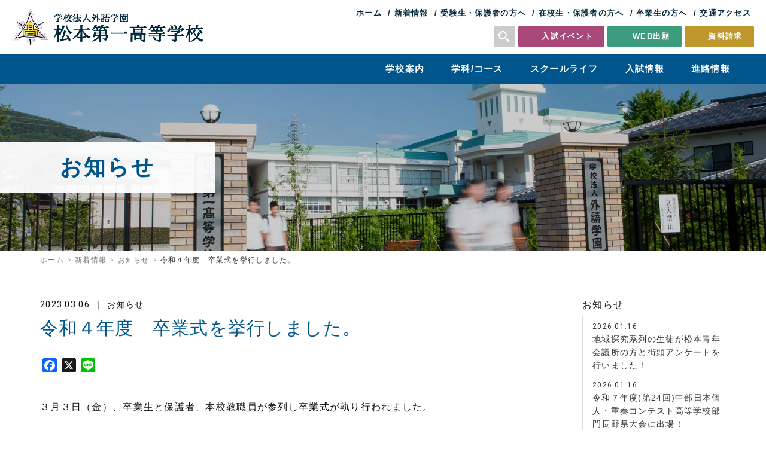

--- FILE ---
content_type: text/html; charset=UTF-8
request_url: https://www.matsumoto1-h.ed.jp/news/topics/16867/
body_size: 11601
content:
<!DOCTYPE html>
<html lang="ja" xml:lang="ja">
<head>
<!-- Google Tag Manager -->
<script>(function(w,d,s,l,i){w[l]=w[l]||[];w[l].push({'gtm.start':
new Date().getTime(),event:'gtm.js'});var f=d.getElementsByTagName(s)[0],
j=d.createElement(s),dl=l!='dataLayer'?'&l='+l:'';j.async=true;j.src=
'https://www.googletagmanager.com/gtm.js?id='+i+dl;f.parentNode.insertBefore(j,f);
})(window,document,'script','dataLayer','GTM-KV5PCJN');</script>
<!-- End Google Tag Manager -->
	<meta charset="UTF-8" />
	<meta name="viewport" content="width=device-width, user-scalable=yes" />

<link rel="preconnect" href="https://fonts.gstatic.com" />
<link href="https://fonts.googleapis.com/css2?family=Roboto:wght@400;500;700&display=swap" rel="stylesheet" />

<link rel="stylesheet" href="https://www.matsumoto1-h.ed.jp/wp2021/wp-content/themes/matsumoto1-h_2025/css/pc/base.css?20260120223503" />
<link rel="stylesheet" href="https://www.matsumoto1-h.ed.jp/wp2021/wp-content/themes/matsumoto1-h_2025/css/pc/style.css?20260120223503" />

<meta name='robots' content='index, follow, max-image-preview:large, max-snippet:-1, max-video-preview:-1' />

	<!-- This site is optimized with the Yoast SEO plugin v20.8 - https://yoast.com/wordpress/plugins/seo/ -->
	<title>令和４年度　卒業式を挙行しました。 | 松本第一高等学校</title>
	<link rel="canonical" href="https://www.matsumoto1-h.ed.jp/news/topics/16867/" />
	<meta property="og:locale" content="ja_JP" />
	<meta property="og:type" content="article" />
	<meta property="og:title" content="令和４年度　卒業式を挙行しました。 | 松本第一高等学校" />
	<meta property="og:description" content="３月３日（金）、卒業生と保護者、本校教職員が参列し卒業式が執り行われました。 本校の卒業式は伝統的に「厳粛」そのもの。 入退場は吹奏楽部による生演奏。花を添えてくれました。 &nbsp; &nbsp; &nbsp; &amp;n [&hellip;]" />
	<meta property="og:url" content="https://www.matsumoto1-h.ed.jp/news/topics/16867/" />
	<meta property="og:site_name" content="松本第一高等学校" />
	<meta property="article:published_time" content="2023-03-05T23:05:13+00:00" />
	<meta property="og:image" content="https://www.matsumoto1-h.ed.jp/wp2021/wp-content/uploads/2023/03/DSC08885.jpg" />
	<meta property="og:image:width" content="1920" />
	<meta property="og:image:height" content="1280" />
	<meta property="og:image:type" content="image/jpeg" />
	<meta name="author" content="松本第一高校" />
	<meta name="twitter:card" content="summary_large_image" />
	<script type="application/ld+json" class="yoast-schema-graph">{"@context":"https://schema.org","@graph":[{"@type":"WebPage","@id":"https://www.matsumoto1-h.ed.jp/news/topics/16867/","url":"https://www.matsumoto1-h.ed.jp/news/topics/16867/","name":"令和４年度　卒業式を挙行しました。 | 松本第一高等学校","isPartOf":{"@id":"https://www.matsumoto1-h.ed.jp/#website"},"primaryImageOfPage":{"@id":"https://www.matsumoto1-h.ed.jp/news/topics/16867/#primaryimage"},"image":{"@id":"https://www.matsumoto1-h.ed.jp/news/topics/16867/#primaryimage"},"thumbnailUrl":"https://www.matsumoto1-h.ed.jp/wp2021/wp-content/uploads/2023/03/DSC08885.jpg","datePublished":"2023-03-05T23:05:13+00:00","dateModified":"2023-03-05T23:05:13+00:00","author":{"@id":"https://www.matsumoto1-h.ed.jp/#/schema/person/7b7c0f1c97ec1029e3e2d900fe2ff834"},"breadcrumb":{"@id":"https://www.matsumoto1-h.ed.jp/news/topics/16867/#breadcrumb"},"inLanguage":"ja","potentialAction":[{"@type":"ReadAction","target":["https://www.matsumoto1-h.ed.jp/news/topics/16867/"]}]},{"@type":"ImageObject","inLanguage":"ja","@id":"https://www.matsumoto1-h.ed.jp/news/topics/16867/#primaryimage","url":"https://www.matsumoto1-h.ed.jp/wp2021/wp-content/uploads/2023/03/DSC08885.jpg","contentUrl":"https://www.matsumoto1-h.ed.jp/wp2021/wp-content/uploads/2023/03/DSC08885.jpg","width":1920,"height":1280},{"@type":"BreadcrumbList","@id":"https://www.matsumoto1-h.ed.jp/news/topics/16867/#breadcrumb","itemListElement":[{"@type":"ListItem","position":1,"name":"ホーム","item":"https://www.matsumoto1-h.ed.jp/"},{"@type":"ListItem","position":2,"name":"令和４年度　卒業式を挙行しました。"}]},{"@type":"WebSite","@id":"https://www.matsumoto1-h.ed.jp/#website","url":"https://www.matsumoto1-h.ed.jp/","name":"松本第一高等学校","description":"","potentialAction":[{"@type":"SearchAction","target":{"@type":"EntryPoint","urlTemplate":"https://www.matsumoto1-h.ed.jp/?s={search_term_string}"},"query-input":"required name=search_term_string"}],"inLanguage":"ja"},{"@type":"Person","@id":"https://www.matsumoto1-h.ed.jp/#/schema/person/7b7c0f1c97ec1029e3e2d900fe2ff834","name":"松本第一高校","image":{"@type":"ImageObject","inLanguage":"ja","@id":"https://www.matsumoto1-h.ed.jp/#/schema/person/image/","url":"https://secure.gravatar.com/avatar/e72c45aa738f5c3c98df18c9a1f15f35?s=96&d=mm&r=g","contentUrl":"https://secure.gravatar.com/avatar/e72c45aa738f5c3c98df18c9a1f15f35?s=96&d=mm&r=g","caption":"松本第一高校"}}]}</script>
	<!-- / Yoast SEO plugin. -->


<link rel='dns-prefetch' href='//static.addtoany.com' />
<script type="text/javascript">
window._wpemojiSettings = {"baseUrl":"https:\/\/s.w.org\/images\/core\/emoji\/14.0.0\/72x72\/","ext":".png","svgUrl":"https:\/\/s.w.org\/images\/core\/emoji\/14.0.0\/svg\/","svgExt":".svg","source":{"concatemoji":"https:\/\/www.matsumoto1-h.ed.jp\/wp2021\/wp-includes\/js\/wp-emoji-release.min.js"}};
/*! This file is auto-generated */
!function(e,a,t){var n,r,o,i=a.createElement("canvas"),p=i.getContext&&i.getContext("2d");function s(e,t){p.clearRect(0,0,i.width,i.height),p.fillText(e,0,0);e=i.toDataURL();return p.clearRect(0,0,i.width,i.height),p.fillText(t,0,0),e===i.toDataURL()}function c(e){var t=a.createElement("script");t.src=e,t.defer=t.type="text/javascript",a.getElementsByTagName("head")[0].appendChild(t)}for(o=Array("flag","emoji"),t.supports={everything:!0,everythingExceptFlag:!0},r=0;r<o.length;r++)t.supports[o[r]]=function(e){if(p&&p.fillText)switch(p.textBaseline="top",p.font="600 32px Arial",e){case"flag":return s("\ud83c\udff3\ufe0f\u200d\u26a7\ufe0f","\ud83c\udff3\ufe0f\u200b\u26a7\ufe0f")?!1:!s("\ud83c\uddfa\ud83c\uddf3","\ud83c\uddfa\u200b\ud83c\uddf3")&&!s("\ud83c\udff4\udb40\udc67\udb40\udc62\udb40\udc65\udb40\udc6e\udb40\udc67\udb40\udc7f","\ud83c\udff4\u200b\udb40\udc67\u200b\udb40\udc62\u200b\udb40\udc65\u200b\udb40\udc6e\u200b\udb40\udc67\u200b\udb40\udc7f");case"emoji":return!s("\ud83e\udef1\ud83c\udffb\u200d\ud83e\udef2\ud83c\udfff","\ud83e\udef1\ud83c\udffb\u200b\ud83e\udef2\ud83c\udfff")}return!1}(o[r]),t.supports.everything=t.supports.everything&&t.supports[o[r]],"flag"!==o[r]&&(t.supports.everythingExceptFlag=t.supports.everythingExceptFlag&&t.supports[o[r]]);t.supports.everythingExceptFlag=t.supports.everythingExceptFlag&&!t.supports.flag,t.DOMReady=!1,t.readyCallback=function(){t.DOMReady=!0},t.supports.everything||(n=function(){t.readyCallback()},a.addEventListener?(a.addEventListener("DOMContentLoaded",n,!1),e.addEventListener("load",n,!1)):(e.attachEvent("onload",n),a.attachEvent("onreadystatechange",function(){"complete"===a.readyState&&t.readyCallback()})),(e=t.source||{}).concatemoji?c(e.concatemoji):e.wpemoji&&e.twemoji&&(c(e.twemoji),c(e.wpemoji)))}(window,document,window._wpemojiSettings);
</script>
<style type="text/css">
img.wp-smiley,
img.emoji {
	display: inline !important;
	border: none !important;
	box-shadow: none !important;
	height: 1em !important;
	width: 1em !important;
	margin: 0 0.07em !important;
	vertical-align: -0.1em !important;
	background: none !important;
	padding: 0 !important;
}
</style>
		<style type="text/css">
	.wp-pagenavi{float:left !important; }
	</style>
  <link rel='stylesheet' id='mediaelement-css' href='https://www.matsumoto1-h.ed.jp/wp2021/wp-includes/js/mediaelement/mediaelementplayer-legacy.min.css' type='text/css' media='all' />
<link rel='stylesheet' id='wp-mediaelement-css' href='https://www.matsumoto1-h.ed.jp/wp2021/wp-includes/js/mediaelement/wp-mediaelement.min.css' type='text/css' media='all' />
<link rel='stylesheet' id='classic-theme-styles-css' href='https://www.matsumoto1-h.ed.jp/wp2021/wp-includes/css/classic-themes.min.css' type='text/css' media='all' />
<style id='global-styles-inline-css' type='text/css'>
body{--wp--preset--color--black: #000000;--wp--preset--color--cyan-bluish-gray: #abb8c3;--wp--preset--color--white: #ffffff;--wp--preset--color--pale-pink: #f78da7;--wp--preset--color--vivid-red: #cf2e2e;--wp--preset--color--luminous-vivid-orange: #ff6900;--wp--preset--color--luminous-vivid-amber: #fcb900;--wp--preset--color--light-green-cyan: #7bdcb5;--wp--preset--color--vivid-green-cyan: #00d084;--wp--preset--color--pale-cyan-blue: #8ed1fc;--wp--preset--color--vivid-cyan-blue: #0693e3;--wp--preset--color--vivid-purple: #9b51e0;--wp--preset--gradient--vivid-cyan-blue-to-vivid-purple: linear-gradient(135deg,rgba(6,147,227,1) 0%,rgb(155,81,224) 100%);--wp--preset--gradient--light-green-cyan-to-vivid-green-cyan: linear-gradient(135deg,rgb(122,220,180) 0%,rgb(0,208,130) 100%);--wp--preset--gradient--luminous-vivid-amber-to-luminous-vivid-orange: linear-gradient(135deg,rgba(252,185,0,1) 0%,rgba(255,105,0,1) 100%);--wp--preset--gradient--luminous-vivid-orange-to-vivid-red: linear-gradient(135deg,rgba(255,105,0,1) 0%,rgb(207,46,46) 100%);--wp--preset--gradient--very-light-gray-to-cyan-bluish-gray: linear-gradient(135deg,rgb(238,238,238) 0%,rgb(169,184,195) 100%);--wp--preset--gradient--cool-to-warm-spectrum: linear-gradient(135deg,rgb(74,234,220) 0%,rgb(151,120,209) 20%,rgb(207,42,186) 40%,rgb(238,44,130) 60%,rgb(251,105,98) 80%,rgb(254,248,76) 100%);--wp--preset--gradient--blush-light-purple: linear-gradient(135deg,rgb(255,206,236) 0%,rgb(152,150,240) 100%);--wp--preset--gradient--blush-bordeaux: linear-gradient(135deg,rgb(254,205,165) 0%,rgb(254,45,45) 50%,rgb(107,0,62) 100%);--wp--preset--gradient--luminous-dusk: linear-gradient(135deg,rgb(255,203,112) 0%,rgb(199,81,192) 50%,rgb(65,88,208) 100%);--wp--preset--gradient--pale-ocean: linear-gradient(135deg,rgb(255,245,203) 0%,rgb(182,227,212) 50%,rgb(51,167,181) 100%);--wp--preset--gradient--electric-grass: linear-gradient(135deg,rgb(202,248,128) 0%,rgb(113,206,126) 100%);--wp--preset--gradient--midnight: linear-gradient(135deg,rgb(2,3,129) 0%,rgb(40,116,252) 100%);--wp--preset--duotone--dark-grayscale: url('#wp-duotone-dark-grayscale');--wp--preset--duotone--grayscale: url('#wp-duotone-grayscale');--wp--preset--duotone--purple-yellow: url('#wp-duotone-purple-yellow');--wp--preset--duotone--blue-red: url('#wp-duotone-blue-red');--wp--preset--duotone--midnight: url('#wp-duotone-midnight');--wp--preset--duotone--magenta-yellow: url('#wp-duotone-magenta-yellow');--wp--preset--duotone--purple-green: url('#wp-duotone-purple-green');--wp--preset--duotone--blue-orange: url('#wp-duotone-blue-orange');--wp--preset--font-size--small: 13px;--wp--preset--font-size--medium: 20px;--wp--preset--font-size--large: 36px;--wp--preset--font-size--x-large: 42px;--wp--preset--spacing--20: 0.44rem;--wp--preset--spacing--30: 0.67rem;--wp--preset--spacing--40: 1rem;--wp--preset--spacing--50: 1.5rem;--wp--preset--spacing--60: 2.25rem;--wp--preset--spacing--70: 3.38rem;--wp--preset--spacing--80: 5.06rem;--wp--preset--shadow--natural: 6px 6px 9px rgba(0, 0, 0, 0.2);--wp--preset--shadow--deep: 12px 12px 50px rgba(0, 0, 0, 0.4);--wp--preset--shadow--sharp: 6px 6px 0px rgba(0, 0, 0, 0.2);--wp--preset--shadow--outlined: 6px 6px 0px -3px rgba(255, 255, 255, 1), 6px 6px rgba(0, 0, 0, 1);--wp--preset--shadow--crisp: 6px 6px 0px rgba(0, 0, 0, 1);}:where(.is-layout-flex){gap: 0.5em;}body .is-layout-flow > .alignleft{float: left;margin-inline-start: 0;margin-inline-end: 2em;}body .is-layout-flow > .alignright{float: right;margin-inline-start: 2em;margin-inline-end: 0;}body .is-layout-flow > .aligncenter{margin-left: auto !important;margin-right: auto !important;}body .is-layout-constrained > .alignleft{float: left;margin-inline-start: 0;margin-inline-end: 2em;}body .is-layout-constrained > .alignright{float: right;margin-inline-start: 2em;margin-inline-end: 0;}body .is-layout-constrained > .aligncenter{margin-left: auto !important;margin-right: auto !important;}body .is-layout-constrained > :where(:not(.alignleft):not(.alignright):not(.alignfull)){max-width: var(--wp--style--global--content-size);margin-left: auto !important;margin-right: auto !important;}body .is-layout-constrained > .alignwide{max-width: var(--wp--style--global--wide-size);}body .is-layout-flex{display: flex;}body .is-layout-flex{flex-wrap: wrap;align-items: center;}body .is-layout-flex > *{margin: 0;}:where(.wp-block-columns.is-layout-flex){gap: 2em;}.has-black-color{color: var(--wp--preset--color--black) !important;}.has-cyan-bluish-gray-color{color: var(--wp--preset--color--cyan-bluish-gray) !important;}.has-white-color{color: var(--wp--preset--color--white) !important;}.has-pale-pink-color{color: var(--wp--preset--color--pale-pink) !important;}.has-vivid-red-color{color: var(--wp--preset--color--vivid-red) !important;}.has-luminous-vivid-orange-color{color: var(--wp--preset--color--luminous-vivid-orange) !important;}.has-luminous-vivid-amber-color{color: var(--wp--preset--color--luminous-vivid-amber) !important;}.has-light-green-cyan-color{color: var(--wp--preset--color--light-green-cyan) !important;}.has-vivid-green-cyan-color{color: var(--wp--preset--color--vivid-green-cyan) !important;}.has-pale-cyan-blue-color{color: var(--wp--preset--color--pale-cyan-blue) !important;}.has-vivid-cyan-blue-color{color: var(--wp--preset--color--vivid-cyan-blue) !important;}.has-vivid-purple-color{color: var(--wp--preset--color--vivid-purple) !important;}.has-black-background-color{background-color: var(--wp--preset--color--black) !important;}.has-cyan-bluish-gray-background-color{background-color: var(--wp--preset--color--cyan-bluish-gray) !important;}.has-white-background-color{background-color: var(--wp--preset--color--white) !important;}.has-pale-pink-background-color{background-color: var(--wp--preset--color--pale-pink) !important;}.has-vivid-red-background-color{background-color: var(--wp--preset--color--vivid-red) !important;}.has-luminous-vivid-orange-background-color{background-color: var(--wp--preset--color--luminous-vivid-orange) !important;}.has-luminous-vivid-amber-background-color{background-color: var(--wp--preset--color--luminous-vivid-amber) !important;}.has-light-green-cyan-background-color{background-color: var(--wp--preset--color--light-green-cyan) !important;}.has-vivid-green-cyan-background-color{background-color: var(--wp--preset--color--vivid-green-cyan) !important;}.has-pale-cyan-blue-background-color{background-color: var(--wp--preset--color--pale-cyan-blue) !important;}.has-vivid-cyan-blue-background-color{background-color: var(--wp--preset--color--vivid-cyan-blue) !important;}.has-vivid-purple-background-color{background-color: var(--wp--preset--color--vivid-purple) !important;}.has-black-border-color{border-color: var(--wp--preset--color--black) !important;}.has-cyan-bluish-gray-border-color{border-color: var(--wp--preset--color--cyan-bluish-gray) !important;}.has-white-border-color{border-color: var(--wp--preset--color--white) !important;}.has-pale-pink-border-color{border-color: var(--wp--preset--color--pale-pink) !important;}.has-vivid-red-border-color{border-color: var(--wp--preset--color--vivid-red) !important;}.has-luminous-vivid-orange-border-color{border-color: var(--wp--preset--color--luminous-vivid-orange) !important;}.has-luminous-vivid-amber-border-color{border-color: var(--wp--preset--color--luminous-vivid-amber) !important;}.has-light-green-cyan-border-color{border-color: var(--wp--preset--color--light-green-cyan) !important;}.has-vivid-green-cyan-border-color{border-color: var(--wp--preset--color--vivid-green-cyan) !important;}.has-pale-cyan-blue-border-color{border-color: var(--wp--preset--color--pale-cyan-blue) !important;}.has-vivid-cyan-blue-border-color{border-color: var(--wp--preset--color--vivid-cyan-blue) !important;}.has-vivid-purple-border-color{border-color: var(--wp--preset--color--vivid-purple) !important;}.has-vivid-cyan-blue-to-vivid-purple-gradient-background{background: var(--wp--preset--gradient--vivid-cyan-blue-to-vivid-purple) !important;}.has-light-green-cyan-to-vivid-green-cyan-gradient-background{background: var(--wp--preset--gradient--light-green-cyan-to-vivid-green-cyan) !important;}.has-luminous-vivid-amber-to-luminous-vivid-orange-gradient-background{background: var(--wp--preset--gradient--luminous-vivid-amber-to-luminous-vivid-orange) !important;}.has-luminous-vivid-orange-to-vivid-red-gradient-background{background: var(--wp--preset--gradient--luminous-vivid-orange-to-vivid-red) !important;}.has-very-light-gray-to-cyan-bluish-gray-gradient-background{background: var(--wp--preset--gradient--very-light-gray-to-cyan-bluish-gray) !important;}.has-cool-to-warm-spectrum-gradient-background{background: var(--wp--preset--gradient--cool-to-warm-spectrum) !important;}.has-blush-light-purple-gradient-background{background: var(--wp--preset--gradient--blush-light-purple) !important;}.has-blush-bordeaux-gradient-background{background: var(--wp--preset--gradient--blush-bordeaux) !important;}.has-luminous-dusk-gradient-background{background: var(--wp--preset--gradient--luminous-dusk) !important;}.has-pale-ocean-gradient-background{background: var(--wp--preset--gradient--pale-ocean) !important;}.has-electric-grass-gradient-background{background: var(--wp--preset--gradient--electric-grass) !important;}.has-midnight-gradient-background{background: var(--wp--preset--gradient--midnight) !important;}.has-small-font-size{font-size: var(--wp--preset--font-size--small) !important;}.has-medium-font-size{font-size: var(--wp--preset--font-size--medium) !important;}.has-large-font-size{font-size: var(--wp--preset--font-size--large) !important;}.has-x-large-font-size{font-size: var(--wp--preset--font-size--x-large) !important;}
.wp-block-navigation a:where(:not(.wp-element-button)){color: inherit;}
:where(.wp-block-columns.is-layout-flex){gap: 2em;}
.wp-block-pullquote{font-size: 1.5em;line-height: 1.6;}
</style>
<link rel='stylesheet' id='responsive-lightbox-swipebox-css' href='https://www.matsumoto1-h.ed.jp/wp2021/wp-content/plugins/responsive-lightbox/assets/swipebox/swipebox.min.css' type='text/css' media='all' />
<link rel='stylesheet' id='addtoany-css' href='https://www.matsumoto1-h.ed.jp/wp2021/wp-content/plugins/add-to-any/addtoany.min.css' type='text/css' media='all' />
<link rel='stylesheet' id='wp-pagenavi-style-css' href='https://www.matsumoto1-h.ed.jp/wp2021/wp-content/plugins/wp-pagenavi-style/css/white_blue.css' type='text/css' media='all' />
<script type='text/javascript' id='addtoany-core-js-before'>
window.a2a_config=window.a2a_config||{};a2a_config.callbacks=[];a2a_config.overlays=[];a2a_config.templates={};a2a_localize = {
	Share: "共有",
	Save: "ブックマーク",
	Subscribe: "購読",
	Email: "メール",
	Bookmark: "ブックマーク",
	ShowAll: "すべて表示する",
	ShowLess: "小さく表示する",
	FindServices: "サービスを探す",
	FindAnyServiceToAddTo: "追加するサービスを今すぐ探す",
	PoweredBy: "Powered by",
	ShareViaEmail: "メールでシェアする",
	SubscribeViaEmail: "メールで購読する",
	BookmarkInYourBrowser: "ブラウザにブックマーク",
	BookmarkInstructions: "このページをブックマークするには、 Ctrl+D または \u2318+D を押下。",
	AddToYourFavorites: "お気に入りに追加",
	SendFromWebOrProgram: "任意のメールアドレスまたはメールプログラムから送信",
	EmailProgram: "メールプログラム",
	More: "詳細&#8230;",
	ThanksForSharing: "共有ありがとうございます !",
	ThanksForFollowing: "フォローありがとうございます !"
};
</script>
<script type='text/javascript' defer src='https://static.addtoany.com/menu/page.js' id='addtoany-core-js'></script>
<script type='text/javascript' src='https://www.matsumoto1-h.ed.jp/wp2021/wp-includes/js/jquery/jquery.min.js' id='jquery-core-js'></script>
<script type='text/javascript' src='https://www.matsumoto1-h.ed.jp/wp2021/wp-includes/js/jquery/jquery-migrate.min.js' id='jquery-migrate-js'></script>
<script type='text/javascript' defer src='https://www.matsumoto1-h.ed.jp/wp2021/wp-content/plugins/add-to-any/addtoany.min.js' id='addtoany-jquery-js'></script>
<script type='text/javascript' src='https://www.matsumoto1-h.ed.jp/wp2021/wp-content/plugins/responsive-lightbox/assets/swipebox/jquery.swipebox.min.js' id='responsive-lightbox-swipebox-js'></script>
<script type='text/javascript' src='https://www.matsumoto1-h.ed.jp/wp2021/wp-includes/js/underscore.min.js' id='underscore-js'></script>
<script type='text/javascript' src='https://www.matsumoto1-h.ed.jp/wp2021/wp-content/plugins/responsive-lightbox/assets/infinitescroll/infinite-scroll.pkgd.min.js' id='responsive-lightbox-infinite-scroll-js'></script>
<script type='text/javascript' id='responsive-lightbox-js-before'>
var rlArgs = {"script":"swipebox","selector":"lightbox","customEvents":"","activeGalleries":false,"animation":true,"hideCloseButtonOnMobile":false,"removeBarsOnMobile":false,"hideBars":true,"hideBarsDelay":5000,"videoMaxWidth":1080,"useSVG":true,"loopAtEnd":false,"woocommerce_gallery":false,"ajaxurl":"https:\/\/www.matsumoto1-h.ed.jp\/wp2021\/wp-admin\/admin-ajax.php","nonce":"3234e45d7d","preview":false,"postId":16867,"scriptExtension":false};
</script>
<script type='text/javascript' src='https://www.matsumoto1-h.ed.jp/wp2021/wp-content/plugins/responsive-lightbox/js/front.js' id='responsive-lightbox-js'></script>
<link rel="https://api.w.org/" href="https://www.matsumoto1-h.ed.jp/wp-json/" /><link rel="alternate" type="application/json" href="https://www.matsumoto1-h.ed.jp/wp-json/wp/v2/posts/16867" /><link rel="alternate" type="application/json+oembed" href="https://www.matsumoto1-h.ed.jp/wp-json/oembed/1.0/embed?url=https%3A%2F%2Fwww.matsumoto1-h.ed.jp%2Fnews%2Ftopics%2F16867%2F" />
<link rel="alternate" type="text/xml+oembed" href="https://www.matsumoto1-h.ed.jp/wp-json/oembed/1.0/embed?url=https%3A%2F%2Fwww.matsumoto1-h.ed.jp%2Fnews%2Ftopics%2F16867%2F&#038;format=xml" />
	<style type="text/css">
	 .wp-pagenavi
	{
		font-size:12px !important;
	}
	</style>
	<noscript><style>.lazyload[data-src]{display:none !important;}</style></noscript><style>.lazyload{background-image:none !important;}.lazyload:before{background-image:none !important;}</style><link rel="icon" href="https://www.matsumoto1-h.ed.jp/wp2021/wp-content/uploads/2022/07/cropped-thumbnail-32x32.png" sizes="32x32" />
<link rel="icon" href="https://www.matsumoto1-h.ed.jp/wp2021/wp-content/uploads/2022/07/cropped-thumbnail-192x192.png" sizes="192x192" />
<link rel="apple-touch-icon" href="https://www.matsumoto1-h.ed.jp/wp2021/wp-content/uploads/2022/07/cropped-thumbnail-180x180.png" />
<meta name="msapplication-TileImage" content="https://www.matsumoto1-h.ed.jp/wp2021/wp-content/uploads/2022/07/cropped-thumbnail-270x270.png" />

<script src="https://www.matsumoto1-h.ed.jp/wp2021/wp-content/themes/matsumoto1-h_2025/js/default.js"></script>

<link rel="stylesheet" href="https://www.matsumoto1-h.ed.jp/wp2021/wp-content/themes/matsumoto1-h_2025/js/drawer/drawer_pc.css?20260120223503" />

<script src="https://www.matsumoto1-h.ed.jp/wp2021/wp-content/themes/matsumoto1-h_2025/js/drawer/iscroll.js"></script>
<script src="https://www.matsumoto1-h.ed.jp/wp2021/wp-content/themes/matsumoto1-h_2025/js/drawer/drawer.js"></script>
<script src="https://www.matsumoto1-h.ed.jp/wp2021/wp-content/themes/matsumoto1-h_2025/js/drawer/bootstrap.dropdown.js"></script>
<script>
jQuery(document).ready(function($){
	$(".drawer").drawer({
		class:{
			dropdown:'drawer-dropdown'
		},
		iscroll:{
			mouseWheel:true,
			preventDefault:false
		},
		showOverlay:false
	});
});
</script>



<script>
jQuery(function($){
	$('#header-search').on('click',function(){
		$(this).addClass('active');
	});
	$('#header-search').focusout(function(){
		$(this).removeClass('active');
	});
});
</script>

</head>

<body class="drawer drawer--right">
<!-- Google Tag Manager (noscript) -->
<noscript><iframe src="https://www.googletagmanager.com/ns.html?id=GTM-KV5PCJN"
height="0" width="0" style="display:none;visibility:hidden"></iframe></noscript>
<!-- End Google Tag Manager (noscript) -->

<header>
	<div id="header-inner">
		<div id="logo"><h1><a href="https://www.matsumoto1-h.ed.jp"><noscript><img src="https://www.matsumoto1-h.ed.jp/wp2021/wp-content/themes/matsumoto1-h_2025/img/common/logo.png" width="100%" /></noscript><img class="lazyload" src='data:image/svg+xml,%3Csvg%20xmlns=%22http://www.w3.org/2000/svg%22%20viewBox=%220%200%20210%20140%22%3E%3C/svg%3E' data-src="https://www.matsumoto1-h.ed.jp/wp2021/wp-content/themes/matsumoto1-h_2025/img/common/logo.png" width="100%" /></a></h1></div>
		<div id="header-nav">
			<ul>
				<li><a href="https://www.matsumoto1-h.ed.jp">ホーム</a></li>
				<li><a href="https://www.matsumoto1-h.ed.jp/all-news/">新着情報</a></li>
				<li><a href="https://www.matsumoto1-h.ed.jp/examinee/">受験生・保護者の方へ</a></li>
				<li><a href="https://www.matsumoto1-h.ed.jp/students/">在校生・保護者の方へ</a></li>
				<li><a href="https://www.matsumoto1-h.ed.jp/graduate/">卒業生の方へ</a></li>
				<li><a href="https://www.matsumoto1-h.ed.jp/guide/access/">交通アクセス</a></li>
			</ul>
			<div class="header-items">
				<div id="header-search">
					<noscript><img src="https://www.matsumoto1-h.ed.jp/wp2021/wp-content/themes/matsumoto1-h_2025/img/svg/icon_search.svg" width="100%" /></noscript><img class="lazyload" src='data:image/svg+xml,%3Csvg%20xmlns=%22http://www.w3.org/2000/svg%22%20viewBox=%220%200%20210%20140%22%3E%3C/svg%3E' data-src="https://www.matsumoto1-h.ed.jp/wp2021/wp-content/themes/matsumoto1-h_2025/img/svg/icon_search.svg" width="100%" />
					<div class="search-form">
						<form method="get" id="searchform" action="https://www.matsumoto1-h.ed.jp">
							<input type="text" placeholder="検索ワード" name="s" value="" />
							<input type="image" src="https://www.matsumoto1-h.ed.jp/wp2021/wp-content/themes/matsumoto1-h_2025/img/svg/icon_search.svg" />
						</form>
					</div>
				</div>
				<ul class="header-button">
					<li class="admissions-event"><a href="https://mirai-compass.net/usr/mtmt1h/event/evtIndex.jsf" target="_blank">入試イベント</a></li>
					<li class="web-application"><a href="https://mirai-compass.net/usr/mtmt1h/common/login.jsf" target="_blank">WEB出願</a></li>
					<li class="contact"><a href="https://www.matsumoto1-h.ed.jp/contact/">資料請求</a></li>
				</ul>
			</div>
		</div>
	</div>
</header>

<nav id="global-nav">
<ul>
	<li><a href="https://www.matsumoto1-h.ed.jp/guide/">学校案内</a>
		<ul>
			<li><a href="https://www.matsumoto1-h.ed.jp/guide/">学校長挨拶</a></li>
			<li><a href="https://www.matsumoto1-h.ed.jp/guide/history/">沿革</a></li>
			<li><a href="https://www.matsumoto1-h.ed.jp/guide/idea/">教育理念</a></li>
			<li><a href="https://www.matsumoto1-h.ed.jp/guide/campusmap/">施設案内</a></li>
			<li><a href="https://www.matsumoto1-h.ed.jp/guide/instruction/">生活指導</a></li>
			<li><a href="https://www.matsumoto1-h.ed.jp/guide/peace/">平和教育</a></li>
			<li><a href="https://www.matsumoto1-h.ed.jp/guide/access/">交通アクセス</a></li>
		</ul>
	</li>
	<li><a href="https://www.matsumoto1-h.ed.jp/curriculum/">学科/コース</a>
		<ul>
			<li><a href="https://www.matsumoto1-h.ed.jp/curriculum/">学科・コース紹介</a></li>
			<li><a href="https://www.matsumoto1-h.ed.jp/curriculum/course01/">普通科 特別探究コース</a></li>
			<li><a href="https://www.matsumoto1-h.ed.jp/curriculum/course03-1/">普通科 総合探究コース 地域探究系列</a></li>
			<li><a href="https://www.matsumoto1-h.ed.jp/curriculum/course03-2/">普通科 総合探究コース 美術工芸系列</a></li>
			<li><a href="https://www.matsumoto1-h.ed.jp/curriculum/course03-3/">普通科 総合探究コース スポーツ専修系列</a></li>
			<li><a href="https://www.matsumoto1-h.ed.jp/curriculum/course04/">普通科 総合探究コース スポーツサイエンス系列</a></li>
			<li><a href="https://www.matsumoto1-h.ed.jp/curriculum/course05/">食物科</a></li>
		</ul>
	</li>
	<li><a href="https://www.matsumoto1-h.ed.jp/schoollife/">スクールライフ</a>
		<ul>
			<li><a href="https://www.matsumoto1-h.ed.jp/schoollife/festival/">文化祭</a></li>
			<li><a href="https://www.matsumoto1-h.ed.jp/club/">部活動</a></li>
			<li><a href="https://www.matsumoto1-h.ed.jp/schoollife/uniform/">制服紹介</a></li>
			<li><a href="https://www.matsumoto1-h.ed.jp/schoollife/calendar/">年間行事</a></li>
		</ul>
	</li>
	<li><a href="https://www.matsumoto1-h.ed.jp/admissions/">入試情報</a></li>
	<li><a href="https://www.matsumoto1-h.ed.jp/results/">進路情報</a>
		<ul>
			<li><a href="https://www.matsumoto1-h.ed.jp/results/">進路実績</a>
			<li><a href="https://www.matsumoto1-h.ed.jp/voice/">卒業生インタビュー</a></li>
			<li><a href="https://www.matsumoto1-h.ed.jp/grad-shop/">卒業生のお店</a></li>
		</ul>
	</li>
</ul>
</nav>

<nav class="drawer-nav">
<div class="nav-box">
	<ul class="drawer-menu">
		<li class="search">
			<div class="search-form">
				<form method="get" id="searchform" action="https://www.matsumoto1-h.ed.jp">
					<input type="text" placeholder="検索ワード" name="s" value="" />
					<input type="image" src="https://www.matsumoto1-h.ed.jp/wp2021/wp-content/themes/matsumoto1-h_2025/img/svg/icon_search_gray.svg" />
				</form>
			</div>
		</li>
		<li class="drawer-dropdown"><a data-toggle="dropdown" href="https://www.matsumoto1-h.ed.jp/guide/">学校案内<span class="drawer-caret"></span></a>
			<ul class="drawer-dropdown-menu">
				<li class="no-gnav"><a href="https://www.matsumoto1-h.ed.jp/guide/">学校長挨拶</a></li>
				<li><a href="https://www.matsumoto1-h.ed.jp/guide/history/">沿革</a></li>
				<li><a href="https://www.matsumoto1-h.ed.jp/guide/idea/">教育理念</a></li>
				<li><a href="https://www.matsumoto1-h.ed.jp/guide/campusmap/">施設案内</a></li>
				<li><a href="https://www.matsumoto1-h.ed.jp/guide/instruction/">生活指導</a></li>
				<li><a href="https://www.matsumoto1-h.ed.jp/guide/peace/">平和教育</a></li>
				<li><a href="https://www.matsumoto1-h.ed.jp/guide/access/">交通アクセス</a></li>
			</ul>
		</li>
		<li class="drawer-dropdown no-gnav"><a data-toggle="dropdown" href="https://www.matsumoto1-h.ed.jp/all-news/">新着情報<span class="drawer-caret"></span></a>
			<ul class="drawer-dropdown-menu">
				<li><a href="https://www.matsumoto1-h.ed.jp/all-news/">新着情報一覧</a></li>
				<li><a href="https://www.matsumoto1-h.ed.jp/news/topics/">お知らせ</a></li>
				<li><a href="https://www.matsumoto1-h.ed.jp/classes/">授業・行事</a></li>
				<li><a href="https://www.matsumoto1-h.ed.jp/club-report/">活動報告</a></li>
				<li><a href="https://www.matsumoto1-h.ed.jp/news/principal-blog/">校長室</a></li>
				<li><a href="https://www.matsumoto1-h.ed.jp/news/admissions/">入試情報</a></li>
			</ul>
		</li>
		<li class="drawer-dropdown"><a data-toggle="dropdown" href="https://www.matsumoto1-h.ed.jp/curriculum/">学科/コース<span class="drawer-caret"></span></a>
			<ul class="drawer-dropdown-menu">
				<li class="no-gnav"><a href="https://www.matsumoto1-h.ed.jp/curriculum/">学科・コース紹介</a></li>
				<li><a href="https://www.matsumoto1-h.ed.jp/curriculum/course01/">普通科 特別探究コース</a></li>
								<li><a href="https://www.matsumoto1-h.ed.jp/curriculum/course03-1/">普通科 総合探究コース 地域探究系列</a></li>
				<li><a href="https://www.matsumoto1-h.ed.jp/curriculum/course03-2/">普通科 総合探究コース 美術工芸系列</a></li>
				<li><a href="https://www.matsumoto1-h.ed.jp/curriculum/course03-3/">普通科 総合探究コース スポーツ専修系列</a></li>
				<li><a href="https://www.matsumoto1-h.ed.jp/curriculum/course04/">普通科 総合探究コース スポーツサイエンス系列</a></li>
				<li><a href="https://www.matsumoto1-h.ed.jp/curriculum/course05/">食物科</a></li>
			</ul>
		</li>
		<li class="drawer-dropdown"><a data-toggle="dropdown" href="https://www.matsumoto1-h.ed.jp/schoollife/">スクールライフ<span class="drawer-caret"></span></a>
			<ul class="drawer-dropdown-menu">
								<li><a href="https://www.matsumoto1-h.ed.jp/schoollife/festival/">文化祭</a></li>
				<li><a href="https://www.matsumoto1-h.ed.jp/club/">部活動</a></li>
								<li><a href="https://www.matsumoto1-h.ed.jp/schoollife/uniform/">制服紹介</a></li>
				<li><a href="https://www.matsumoto1-h.ed.jp/schoollife/calendar/">年間行事</a></li>
			</ul>
		</li>
		<li class="drawer-dropdown"><a data-toggle="dropdown" href="https://www.matsumoto1-h.ed.jp/admissions/">入試情報<span class="drawer-caret"></span></a>
			<ul class="drawer-dropdown-menu">
				<li class="no-gnav"><a href="https://www.matsumoto1-h.ed.jp/admissions/">募集要項</a></li>
		<li class="sub"><a href="https://www.matsumoto1-h.ed.jp/admissions/#type-choice">奨学生入試<span>（専願）</span></a></li>
		<li class="sub"><a href="https://www.matsumoto1-h.ed.jp/admissions/type02/#type-choice">推薦入試<span>（専願）</span></a></li>
		<li class="sub"><a href="https://www.matsumoto1-h.ed.jp/admissions/type03/#type-choice">特別入試<span>（併願）</span></a></li>
		<li class="sub"><a href="https://www.matsumoto1-h.ed.jp/admissions/type04/#type-choice">一般入試</a></li>
		<li class="sub"><a href="https://www.matsumoto1-h.ed.jp/admissions/type05/#type-choice">再募集入試</a></li>
				<li class="no-gnav"><a href="https://www.matsumoto1-h.ed.jp/news/admissions/">入試についてのお知らせ</a></li>
			</ul>
		</li>
		<li class="drawer-dropdown"><a data-toggle="dropdown" href="https://www.matsumoto1-h.ed.jp/results/">進路情報<span class="drawer-caret"></span></a>
			<ul class="drawer-dropdown-menu">
				<li class="no-gnav"><a href="https://www.matsumoto1-h.ed.jp/results/">進路実績</a></li>
				<li><a href="https://www.matsumoto1-h.ed.jp/voice/">卒業生インタビュー</a></li>
				<li><a href="https://www.matsumoto1-h.ed.jp/grad-shop/">卒業生のお店</a></li>
			</ul>
		</li>
	</ul>
	<ul class="other-menu no-gnav">
		<li class="admissions-event"><a href="https://mirai-compass.net/usr/mtmt1h/event/evtIndex.jsf" target="_blank">入試イベント</a></li>
		<li class="web-application"><a href="https://mirai-compass.net/usr/mtmt1h/common/login.jsf" target="_blank">WEB出願</a></li>
		<li><a href="https://www.matsumoto1-h.ed.jp/contact/">資料請求・お問い合わせ</a></li>
		<li><a href="https://www.matsumoto1-h.ed.jp/target/">学校教育目標と評価</a></li>
		<li><a href="https://www.matsumoto1-h.ed.jp/examinee/">受験生・保護者の方へ</a></li>
		<li><a href="https://www.matsumoto1-h.ed.jp/students/">在校生・保護者の方へ</a></li>
		<li><a href="https://www.matsumoto1-h.ed.jp/graduate/">卒業生の方へ</a></li>
				<li><a href="https://www.matsumoto1-h.ed.jp/privacy/">個人情報保護法について</a></li>
		<li><a href="https://www.matsumoto1-h.ed.jp/help/">このサイトについて</a></li>
	</ul>
</div>
</nav>

<div id="contents-title" class="guide topics-title">
	<div class="title-box">
		<h1>お知らせ</h1>
	</div>
</div>
<div id="crumb">
	<ul>
		<li><a href="https://www.matsumoto1-h.ed.jp">ホーム</a></li>
		<li><a href="https://www.matsumoto1-h.ed.jp/all-news/">新着情報</a></li>
		<li><a href="https://www.matsumoto1-h.ed.jp/news/topics/">お知らせ</a></li>
		<li><a href="https://www.matsumoto1-h.ed.jp/news/topics/16867/">令和４年度　卒業式を挙行しました。</a></li>
	</ul>
</div>

<div id="container">
	<div id="main">
		<section class="entry">
			<div class="entry-title">
				<div class="entry-date eng">2023.03.06<span class="category"><a href="https://www.matsumoto1-h.ed.jp/classes/topics/">お知らせ</a></span></div>
				<h2>令和４年度　卒業式を挙行しました。</h2>
      	<div class="addtoany_shortcode"><div class="a2a_kit a2a_kit_size_24 addtoany_list" data-a2a-url="https://www.matsumoto1-h.ed.jp/news/topics/16867/" data-a2a-title="令和４年度　卒業式を挙行しました。"><a class="a2a_button_facebook" href="https://www.addtoany.com/add_to/facebook?linkurl=https%3A%2F%2Fwww.matsumoto1-h.ed.jp%2Fnews%2Ftopics%2F16867%2F&amp;linkname=%E4%BB%A4%E5%92%8C%EF%BC%94%E5%B9%B4%E5%BA%A6%E3%80%80%E5%8D%92%E6%A5%AD%E5%BC%8F%E3%82%92%E6%8C%99%E8%A1%8C%E3%81%97%E3%81%BE%E3%81%97%E3%81%9F%E3%80%82" title="Facebook" rel="nofollow noopener" target="_blank"></a><a class="a2a_button_x" href="https://www.addtoany.com/add_to/x?linkurl=https%3A%2F%2Fwww.matsumoto1-h.ed.jp%2Fnews%2Ftopics%2F16867%2F&amp;linkname=%E4%BB%A4%E5%92%8C%EF%BC%94%E5%B9%B4%E5%BA%A6%E3%80%80%E5%8D%92%E6%A5%AD%E5%BC%8F%E3%82%92%E6%8C%99%E8%A1%8C%E3%81%97%E3%81%BE%E3%81%97%E3%81%9F%E3%80%82" title="X" rel="nofollow noopener" target="_blank"></a><a class="a2a_button_line" href="https://www.addtoany.com/add_to/line?linkurl=https%3A%2F%2Fwww.matsumoto1-h.ed.jp%2Fnews%2Ftopics%2F16867%2F&amp;linkname=%E4%BB%A4%E5%92%8C%EF%BC%94%E5%B9%B4%E5%BA%A6%E3%80%80%E5%8D%92%E6%A5%AD%E5%BC%8F%E3%82%92%E6%8C%99%E8%A1%8C%E3%81%97%E3%81%BE%E3%81%97%E3%81%9F%E3%80%82" title="Line" rel="nofollow noopener" target="_blank"></a></div></div>			</div>
			<div class="entry-body clearfix">
									<p>３月３日（金）、卒業生と保護者、本校教職員が参列し卒業式が執り行われました。</p>
<p>本校の卒業式は伝統的に「厳粛」そのもの。</p>
<p><noscript><img decoding="async" class="alignnone size-medium wp-image-16866" src="https://www.matsumoto1-h.ed.jp/wp2021/wp-content/uploads/2023/03/DSC08885-640x427.jpg" alt="" width="640" height="427" srcset="https://www.matsumoto1-h.ed.jp/wp2021/wp-content/uploads/2023/03/DSC08885-640x427.jpg 640w, https://www.matsumoto1-h.ed.jp/wp2021/wp-content/uploads/2023/03/DSC08885-1200x800.jpg 1200w, https://www.matsumoto1-h.ed.jp/wp2021/wp-content/uploads/2023/03/DSC08885-768x512.jpg 768w, https://www.matsumoto1-h.ed.jp/wp2021/wp-content/uploads/2023/03/DSC08885-1536x1024.jpg 1536w, https://www.matsumoto1-h.ed.jp/wp2021/wp-content/uploads/2023/03/DSC08885.jpg 1920w" sizes="(max-width: 640px) 100vw, 640px" /></noscript><img decoding="async" class="lazyload alignnone size-medium wp-image-16866" src='data:image/svg+xml,%3Csvg%20xmlns=%22http://www.w3.org/2000/svg%22%20viewBox=%220%200%20640%20427%22%3E%3C/svg%3E' data-src="https://www.matsumoto1-h.ed.jp/wp2021/wp-content/uploads/2023/03/DSC08885-640x427.jpg" alt="" width="640" height="427" data-srcset="https://www.matsumoto1-h.ed.jp/wp2021/wp-content/uploads/2023/03/DSC08885-640x427.jpg 640w, https://www.matsumoto1-h.ed.jp/wp2021/wp-content/uploads/2023/03/DSC08885-1200x800.jpg 1200w, https://www.matsumoto1-h.ed.jp/wp2021/wp-content/uploads/2023/03/DSC08885-768x512.jpg 768w, https://www.matsumoto1-h.ed.jp/wp2021/wp-content/uploads/2023/03/DSC08885-1536x1024.jpg 1536w, https://www.matsumoto1-h.ed.jp/wp2021/wp-content/uploads/2023/03/DSC08885.jpg 1920w" data-sizes="(max-width: 640px) 100vw, 640px" /></p>
<p>入退場は吹奏楽部による生演奏。花を添えてくれました。</p>
<p>&nbsp;</p>
<p>&nbsp;</p>
<p>&nbsp;</p>
<p>&nbsp;</p>
							</div>
			<ul class="entry-bottom">
				<li class="prev"><a href="https://www.matsumoto1-h.ed.jp/news/topics/16702/" rel="prev">← 前の記事へ</a></li>				<li class="next"><a href="https://www.matsumoto1-h.ed.jp/news/topics/16880/" rel="next">次の記事へ →</a></li>			</ul>
  	</section>
	</div>
	<div id="side">
		<div class="side-box">
			<h2><a href="https://www.matsumoto1-h.ed.jp/news/topics/">お知らせ</a></h2>
			<ul class="side-menu mb5">
												<li><a href="https://www.matsumoto1-h.ed.jp/news/topics/19244/">
					<span class="entry-date eng">2026.01.16</span>
					<div class="entry-title">地域探究系列の生徒が松本青年会議所の方と街頭アンケートを行いました！</div>
				</a></li>
												<li><a href="https://www.matsumoto1-h.ed.jp/news/topics/19241/">
					<span class="entry-date eng">2026.01.16</span>
					<div class="entry-title">令和７年度(第24回)中部日本個人・重奏コンテスト高等学校部門長野県大会に出場！</div>
				</a></li>
												<li><a href="https://www.matsumoto1-h.ed.jp/news/topics/19233/">
					<span class="entry-date eng">2025.12.27</span>
					<div class="entry-title">長野県アンサンブルコンテスト中信地区大会において打楽器三重奏が金賞を受賞し県大会に出場します！</div>
				</a></li>
												<li><a href="https://www.matsumoto1-h.ed.jp/news/topics/18973/">
					<span class="entry-date eng">2025.10.07</span>
					<div class="entry-title">「総合的な探究の時間」発表会について（ご案内）</div>
				</a></li>
												<li><a href="https://www.matsumoto1-h.ed.jp/news/topics/18967/">
					<span class="entry-date eng">2025.10.04</span>
					<div class="entry-title">第２回オープンスクール（野球部）の会場について</div>
				</a></li>
							</ul>
			<div class="more"><a href="https://www.matsumoto1-h.ed.jp/news/topics/">もっと見る</a></div>
		</div>
	</div>
</div>

<footer>

	<ul class="footer-banner-list">
		<li class="grad-shop"><a href="https://www.matsumoto1-h.ed.jp/grad-shop/">
			<div class="contents-inner">
				<h3>食物科の卒業生のお店</h3>
				<p>卒業生のお店をご覧いただけます</p>
				<div class="button">卒業生のお店</div>
			</div>
		</a></li>
		<li class="admissions"><a href="https://www.matsumoto1-h.ed.jp/admissions/">
			<div class="contents-inner">
				<h3>入試情報</h3>
				<p>入試・募集要項のご案内はこちら</p>
				<div class="button">入試情報</div>
			</div>
		</a></li>
		<li class="pamphlet"><a href="https://www.matsumoto1-h.ed.jp/wp2021/wp-content/themes/matsumoto1-h_2025/img/pamphlet/2025/01.jpg" rel="lightbox" id="pamphlet-gallery" title="松本第一高等学校 SCHOOL GUIDE 2026">
			<div class="contents-inner">
				<h3>学校案内パンフレット</h3>
				<p>クリックしてご覧いただけます</p>
				<div class="button">デジタルパンフレット</div>
			</div>
		</a></li>
		<li class="contact"><a href="https://www.matsumoto1-h.ed.jp/contact/">
			<div class="contents-inner">
				<h3>資料請求</h3>
				<p>学校案内パンフレットのご請求はこちら</p>
				<div class="button">資料請求</div>
			</div>
		</a></li>
	</ul>

	<div id="footer-nav-container">
		<nav id="footer-nav">
			<div class="nav-box">
				<h3><a href="https://www.matsumoto1-h.ed.jp/guide/">学校案内</a></h3>
				<ul>
					<li><a href="https://www.matsumoto1-h.ed.jp/guide/history/">沿革</a></li>
					<li><a href="https://www.matsumoto1-h.ed.jp/guide/idea/">教育理念</a></li>
					<li><a href="https://www.matsumoto1-h.ed.jp/guide/campusmap/">施設案内</a></li>
					<li><a href="https://www.matsumoto1-h.ed.jp/guide/instruction/">生活指導</a></li>
					<li><a href="https://www.matsumoto1-h.ed.jp/guide/peace/">平和教育</a></li>
					<li><a href="https://www.matsumoto1-h.ed.jp/guide/access/">交通アクセス</a></li>
				</ul>
				<h3><a href="https://www.matsumoto1-h.ed.jp/all-news/">新着情報</a></h3>
				<ul>
					<li><a href="https://www.matsumoto1-h.ed.jp/news/topics/">お知らせ</a></li>
					<li><a href="https://www.matsumoto1-h.ed.jp/classes/">授業・行事</a></li>
					<li><a href="https://www.matsumoto1-h.ed.jp/club-report/">活動報告</a></li>
					<li><a href="https://www.matsumoto1-h.ed.jp/news/principal-blog/">校長室</a></li>
					<li><a href="https://www.matsumoto1-h.ed.jp/news/admissions/">入試情報</a></li>
				</ul>
			</div>
			<div class="nav-box">
				<h3><a href="https://www.matsumoto1-h.ed.jp/curriculum/">学科・コース</a></h3>
				<ul>
					<li><a href="https://www.matsumoto1-h.ed.jp/curriculum/course01/">普通科 特別探究コース</a></li>
										<li><a href="https://www.matsumoto1-h.ed.jp/curriculum/course03-1/">普通科 総合探究コース 地域探究系列</a></li>
					<li><a href="https://www.matsumoto1-h.ed.jp/curriculum/course03-2/">普通科 総合探究コース 美術工芸系列</a></li>
					<li><a href="https://www.matsumoto1-h.ed.jp/curriculum/course03-3/">普通科 総合探究コース スポーツ専修系列</a></li>
					<li><a href="https://www.matsumoto1-h.ed.jp/curriculum/course04/">普通科 総合探究コース スポーツサイエンス系列</a></li>
					<li><a href="https://www.matsumoto1-h.ed.jp/curriculum/course05/">食物科</a></li>
				</ul>
			</div>
			<div class="nav-box">
				<h3><a href="https://www.matsumoto1-h.ed.jp/schoollife/">スクールライフ</a></h3>
				<ul>
					<li><a href="https://www.matsumoto1-h.ed.jp/schoollife/festival/">文化祭</a></li>
					<li><a href="https://www.matsumoto1-h.ed.jp/club/">部活動</a></li>
										<li><a href="https://www.matsumoto1-h.ed.jp/schoollife/uniform/">制服紹介</a></li>
					<li><a href="https://www.matsumoto1-h.ed.jp/schoollife/calendar/">年間行事</a></li>
				</ul>
				<h3><a href="https://www.matsumoto1-h.ed.jp/admissions/">入試情報</a></h3>
				<ul>
					<li><a href="https://www.matsumoto1-h.ed.jp/admissions/#type-choice">奨学生入試（専願）募集要項</a></li>
					<li><a href="https://www.matsumoto1-h.ed.jp/admissions/type02/#type-choice">推薦入試（専願）募集要項</a></li>
					<li><a href="https://www.matsumoto1-h.ed.jp/admissions/type03/#type-choice">特別入試（併願）募集要項</a></li>
					<li><a href="https://www.matsumoto1-h.ed.jp/admissions/type04/#type-choice">一般入試 募集要項</a></li>
					<li><a href="https://www.matsumoto1-h.ed.jp/admissions/type05/#type-choice">再募集入試 募集要項</a></li>
					<li><a href="https://www.matsumoto1-h.ed.jp/news/admissions/">入試についてのお知らせ</a></li>
				</ul>
				<h3><a href="https://www.matsumoto1-h.ed.jp/results/">進路情報</a></h3>
				<ul>
					<li><a href="https://www.matsumoto1-h.ed.jp/voice/">卒業生インタビュー</a></li>
					<li><a href="https://www.matsumoto1-h.ed.jp/grad-shop/">卒業生のお店</a></li>
				</ul>
			</div>
			<div class="nav-box">
				<ul>
					<li><a href="https://www.matsumoto1-h.ed.jp/contact/">資料請求・お問い合わせ</a></li>
				</ul>
				<ul>
					<li><a href="https://www.matsumoto1-h.ed.jp/target/">学校教育目標と評価</a></li>
				</ul>
				<ul>
					<li><a href="https://www.matsumoto1-h.ed.jp/examinee/">受験生・保護者の方へ</a></li>
					<li><a href="https://www.matsumoto1-h.ed.jp/students/">在校生・保護者の方へ</a></li>
					<li><a href="https://www.matsumoto1-h.ed.jp/graduate/">卒業生の方へ</a></li>
				</ul>
								<ul>
					<li><a href="https://www.matsumoto1-h.ed.jp/privacy/">個人情報保護法について</a></li>
					<li><a href="https://www.matsumoto1-h.ed.jp/help/">このサイトについて</a></li>
				</ul>
			</div>
		</nav>
	</div>

	<div class="footer-credit">
		<div id="footer-logo"><noscript><img src="https://www.matsumoto1-h.ed.jp/wp2021/wp-content/themes/matsumoto1-h_2025/img/common/logo.png" width="100%" /></noscript><img class="lazyload" src='data:image/svg+xml,%3Csvg%20xmlns=%22http://www.w3.org/2000/svg%22%20viewBox=%220%200%20210%20140%22%3E%3C/svg%3E' data-src="https://www.matsumoto1-h.ed.jp/wp2021/wp-content/themes/matsumoto1-h_2025/img/common/logo.png" width="100%" /></div>
				<p class="credit">〒390-0303 長野県松本市浅間温泉1-4-17　TEL 0263-46-0555</p>
			</div>
		<div class="copyright">Copyright &copy; Matsumoto Daiichi Highschool. All rights reserved.</div>
	</footer>

<nav id="fixed-nav">
	<ul>
		<li class="web-application"><a href="https://mirai-compass.net/usr/mtmt1h/common/login.jsf" target="_blank">ＷＥＢ出願</a></li>
		<li class="contact"><a href="https://www.matsumoto1-h.ed.jp/contact/">資料請求</a></li>
		<li class="admissions-event"><a href="https://mirai-compass.net/usr/mtmt1h/event/evtIndex.jsf" target="_blank">入試イベント</a></li>
		<li class="admissions"><a href="https://www.matsumoto1-h.ed.jp/admissions/">入試情報</a></li>
	</ul>
</nav>
<div id="hamburger">
	<button type="button" class="drawer-toggle drawer-hamburger">
		<span class="drawer-hamburger-icon"></span>
	</button>
</div>


<div>
	<a href="https://www.matsumoto1-h.ed.jp/wp2021/wp-content/themes/matsumoto1-h_2025/img/pamphlet/2025/02.jpg" rel="lightbox" id="pamphlet-gallery" title="松本第一高等学校 SCHOOL GUIDE 2026"></a>
	<a href="https://www.matsumoto1-h.ed.jp/wp2021/wp-content/themes/matsumoto1-h_2025/img/pamphlet/2025/03.jpg" rel="lightbox" id="pamphlet-gallery" title="松本第一高等学校 SCHOOL GUIDE 2026"></a>
	<a href="https://www.matsumoto1-h.ed.jp/wp2021/wp-content/themes/matsumoto1-h_2025/img/pamphlet/2025/04.jpg" rel="lightbox" id="pamphlet-gallery" title="松本第一高等学校 SCHOOL GUIDE 2026"></a>
	<a href="https://www.matsumoto1-h.ed.jp/wp2021/wp-content/themes/matsumoto1-h_2025/img/pamphlet/2025/05.jpg" rel="lightbox" id="pamphlet-gallery" title="松本第一高等学校 SCHOOL GUIDE 2026"></a>
	<a href="https://www.matsumoto1-h.ed.jp/wp2021/wp-content/themes/matsumoto1-h_2025/img/pamphlet/2025/06.jpg" rel="lightbox" id="pamphlet-gallery" title="松本第一高等学校 SCHOOL GUIDE 2026"></a>
	<a href="https://www.matsumoto1-h.ed.jp/wp2021/wp-content/themes/matsumoto1-h_2025/img/pamphlet/2025/07.jpg" rel="lightbox" id="pamphlet-gallery" title="松本第一高等学校 SCHOOL GUIDE 2026"></a>
	<a href="https://www.matsumoto1-h.ed.jp/wp2021/wp-content/themes/matsumoto1-h_2025/img/pamphlet/2025/08.jpg" rel="lightbox" id="pamphlet-gallery" title="松本第一高等学校 SCHOOL GUIDE 2026"></a>
	<a href="https://www.matsumoto1-h.ed.jp/wp2021/wp-content/themes/matsumoto1-h_2025/img/pamphlet/2025/09.jpg" rel="lightbox" id="pamphlet-gallery" title="松本第一高等学校 SCHOOL GUIDE 2026"></a>
	<a href="https://www.matsumoto1-h.ed.jp/wp2021/wp-content/themes/matsumoto1-h_2025/img/pamphlet/2025/10.jpg" rel="lightbox" id="pamphlet-gallery" title="松本第一高等学校 SCHOOL GUIDE 2026"></a>
	<a href="https://www.matsumoto1-h.ed.jp/wp2021/wp-content/themes/matsumoto1-h_2025/img/pamphlet/2025/11.jpg" rel="lightbox" id="pamphlet-gallery" title="松本第一高等学校 SCHOOL GUIDE 2026"></a>
	<a href="https://www.matsumoto1-h.ed.jp/wp2021/wp-content/themes/matsumoto1-h_2025/img/pamphlet/2025/12.jpg" rel="lightbox" id="pamphlet-gallery" title="松本第一高等学校 SCHOOL GUIDE 2026"></a>
	<a href="https://www.matsumoto1-h.ed.jp/wp2021/wp-content/themes/matsumoto1-h_2025/img/pamphlet/2025/13.jpg" rel="lightbox" id="pamphlet-gallery" title="松本第一高等学校 SCHOOL GUIDE 2026"></a>
	<a href="https://www.matsumoto1-h.ed.jp/wp2021/wp-content/themes/matsumoto1-h_2025/img/pamphlet/2025/14.jpg" rel="lightbox" id="pamphlet-gallery" title="松本第一高等学校 SCHOOL GUIDE 2026"></a>
	<a href="https://www.matsumoto1-h.ed.jp/wp2021/wp-content/themes/matsumoto1-h_2025/img/pamphlet/2025/15.jpg" rel="lightbox" id="pamphlet-gallery" title="松本第一高等学校 SCHOOL GUIDE 2026"></a>
	<a href="https://www.matsumoto1-h.ed.jp/wp2021/wp-content/themes/matsumoto1-h_2025/img/pamphlet/2025/16.jpg" rel="lightbox" id="pamphlet-gallery" title="松本第一高等学校 SCHOOL GUIDE 2026"></a>
	<a href="https://www.matsumoto1-h.ed.jp/wp2021/wp-content/themes/matsumoto1-h_2025/img/pamphlet/2025/17.jpg" rel="lightbox" id="pamphlet-gallery" title="松本第一高等学校 SCHOOL GUIDE 2026"></a>
	<a href="https://www.matsumoto1-h.ed.jp/wp2021/wp-content/themes/matsumoto1-h_2025/img/pamphlet/2025/18.jpg" rel="lightbox" id="pamphlet-gallery" title="松本第一高等学校 SCHOOL GUIDE 2026"></a>
</div>

		<meta http-equiv="imagetoolbar" content="no"><!-- disable image toolbar (if any) -->
		<style>
			:root {
				-webkit-user-select: none;
				-webkit-touch-callout: none;
				-ms-user-select: none;
				-moz-user-select: none;
				user-select: none;
			}
		</style>
		<script type="text/javascript">
			/*<![CDATA[*/
			document.oncontextmenu = function(event) {
				if (event.target.tagName != 'INPUT' && event.target.tagName != 'TEXTAREA') {
					event.preventDefault();
				}
			};
			document.ondragstart = function() {
				if (event.target.tagName != 'INPUT' && event.target.tagName != 'TEXTAREA') {
					event.preventDefault();
				}
			};
			/*]]>*/
		</script>
		<noscript><style>.lazyload{display:none;}</style></noscript><script data-noptimize="1">window.lazySizesConfig=window.lazySizesConfig||{};window.lazySizesConfig.loadMode=1;</script><script async data-noptimize="1" src='https://www.matsumoto1-h.ed.jp/wp2021/wp-content/plugins/autoptimize/classes/external/js/lazysizes.min.js?ao_version=3.1.7'></script><script type='text/javascript' id='eio-lazy-load-js-before'>
var eio_lazy_vars = {"exactdn_domain":"","skip_autoscale":0,"threshold":0};
</script>
<script type='text/javascript' src='https://www.matsumoto1-h.ed.jp/wp2021/wp-content/plugins/ewww-image-optimizer/includes/lazysizes.min.js' id='eio-lazy-load-js'></script>


<script>
jQuery(function($){
	var s = $('#fixed-nav');
	var h = $('#hamburger');
	$(window).scroll(function(){
		if($(this).scrollTop() > 150){
			s.addClass('in-view');
			h.addClass('in-view');
		}else{
			s.removeClass('in-view');
			h.removeClass('in-view');
		}
	})
});
</script>

<script>
	jQuery(function($){
		$.scrollUp({
			scrollDistance:600
		});
	});
</script>

<script src="https://unpkg.com/scrollreveal"></script>
<script src="https://www.matsumoto1-h.ed.jp/wp2021/wp-content/themes/matsumoto1-h_2025/js/scrollreveal.js?20231027"></script>

</body>
</html>


--- FILE ---
content_type: text/css
request_url: https://www.matsumoto1-h.ed.jp/wp2021/wp-content/themes/matsumoto1-h_2025/css/pc/style.css?20260120223503
body_size: 18328
content:
@charset "utf-8";

:root{
  --main-color:#00568c;
  --course01-color:#00a397;
  --course02-color:#00aac9;
  --course03-color:#F59500;
  --course04-color:#a47f99;
  --course05-color:#eb8780;
  --base-color:#111;
  --link-color:#1170a4;
}
header{
  position:relative; z-index:100;
  width:100%;
}
#header-inner{
  box-sizing:border-box;
  width:100%; height:90px;
  padding:0 20px;
  background:rgba(255,255,255,0.7);
}
#header-inner #logo{
  width:320px;
  position:relative; top:15px;
}
#header-inner #header-nav{
  position:absolute;
  top:15px; right:20px;
  text-align:right;
}
#header-nav > ul{
  display:flex;
  justify-content:flex-end;
  margin-bottom:15px;
}
#header-nav > ul > li{
  font-size:13px; line-height:1; font-weight:bold;
  color:#00283c;
}
#header-nav > ul > li:not(:last-child)::after{
  content:" / ";
}
#header-nav > ul > li > a{
  text-decoration:none;
  color:#00283c;
  margin:0 5px;
}
#header-nav > ul > li > a:hover{
  text-decoration:underline;
}
.header-items{
  display:flex;
  justify-content:flex-end;
  align-items:center;
}
#header-nav .button{
  width:148px; height:38px;
  margin-left:10px;
}
#header-nav .button.admissions-event,
#header-nav .button.web-application,
#header-nav .button.contact{
  width:auto;
}
#header-nav .button a{
  display:block;
  text-decoration:none;
  font-size:14px; line-height:1; font-weight:bold;
  color:#FFF;
  text-align:center;
  background:#be982c;
  padding:8px 0px 11px;
  border-radius:3px;
}
#header-nav .button a::before{
  display:inline-block;
  content:"";
  width:16px; height:16px;
  background-image:url(../../img/svg/icon_document.svg);
  background-repeat:no-repeat;
  background-position:center center;
  background-size:contain;
  position:relative; top:3px;
  margin-right:5px;
}
#header-search{
  display:block;
  cursor:pointer;
  width:36px; height:36px;
  background:#888;
  background:rgba(0,0,0,0.2);
  border-radius:3px;
  transition:0.2s ease-in;
  position:relative;
  overflow:hidden;
}
#header-search.active{
  width:240px;
  transition:0.2s ease-in;
}
#header-search img{
  width:18px; height:18px;
  position:absolute;
  top:50%; right:10px;
  transform:translateY(-50%);
  transition:0.2s ease-in;
}
#header-search.active img{
  display:none;
  transition:0.2s ease-in;
}
#header-search .search-form{
  opacity:0;
  transition:0.2s ease-in;
  width:200px;
  margin:0 auto;
  position:relative; z-index:10;
}
#header-search.active .search-form{
  opacity:1;
  transition:0.2s ease-in;
  transition-delay:0.4s;
}
#header-search .search-form input[type="text"]{
  background:transparent !important;
  border:none !important;
  width:100% !important;
  height:38px !important;
  color:#FFF;
}
#header-search .search-form input[type="text"]::placeholder{
  color:rgba(255,255,255,0.9);
}
#header-search .search-form input[type="image"]{
  width:18px; height:18px;
  position:absolute;
  top:10px; right:-10px;
  outline:none;
}
ul.header-button{
  display:flex;
  align-items:center;
}
ul.header-button li{
  margin-left:5px;
}
ul.header-button li a{
  display:block;
  text-decoration:none;
  font-size:13px; line-height:36px; font-weight:bold;
  color:#FFF;
  text-align:center;
  background:#be982c;
  padding:0 1.5em;
  border-radius:3px;
}
ul.header-button li.admissions-event a{
  background:#A8497A;
}
ul.header-button li.web-application a{
  background:#3e9c7e;
}
ul.header-button li a::before{
  display:inline-block;
  content:"";
  width:15px; height:auto;
  aspect-ratio:1/1;
  background-repeat:no-repeat;
  background-position:center center;
  background-size:contain;
  position:relative; top:3px;
  margin-right:5px;
}
ul.header-button li.contact a::before{
  background-image:url(../../img/svg/icon_document.svg);
}
ul.header-button li.admissions-event a::before{
  background-image:url(../../img/svg/icon_admission_event.svg);
}
ul.header-button li.web-application a::before{
  width:17px; top:4px;
  background-image:url(../../img/svg/icon_application.svg);
}

nav#global-nav{
  box-sizing:border-box;
  width:100%;
  padding:0 95px 0 20px;
  padding:0 60px 0 20px;
  background:#1e2d5a;
  background:var(--main-color);
  text-align:right;
  position:relative; z-index:1002;
//  position:sticky; top:0; z-index:1002;
}
nav#global-nav .no-gnav,
nav#global-nav .drawer-caret{display:none;}
nav#global-nav > ul{
  display:flex;
  justify-content:flex-end;
  transition:1s ease-in;
}
.drawer-open nav#global-nav > ul{
  display:none;
  transition:1s ease-in;
}
nav#global-nav > ul > li{
  font-size:15px; line-height:50px; font-weight:bold;
  margin-left:3em;
  position:relative;
  color:#fff;
  cursor: pointer;
}
nav#global-nav > ul > li > a{
  display:block;
  text-decoration:none;
  color:#FFF;
}
/*
nav#global-nav #hamburger{
  position:absolute;
  top:0; right:15px;
}
*/
nav#global-nav > ul > li > ul{
	visibility:hidden;
	opacity:0;
	transition:0.4s;
  display:none;
  width:auto !important;
  min-width:inherit;
  position:absolute;
  top:50px; left:50%;
  transform:translateX(-50%);
  text-align:left;
}
nav#global-nav > ul > li:hover > ul{
	visibility:visible;
	opacity:1;
  display:block;
}
nav#global-nav > ul > li > ul > li{
  position:relative;
}
nav#global-nav > ul > li > ul > li > a{
  text-decoration:none;
	visibility:hidden;
	opacity:0;
	transition:0.4s;
  display:block;
  white-space:nowrap;
  background:rgba(0,86,140,0.8);
  font-size:14px; line-height:42px;
  color:#FFF;
  padding:0 2em;
}
nav#global-nav > ul > li > ul > li.sub a{
  padding-left:3.2em;
}
nav#global-nav > ul > li > ul > li.sub a::before{
  content:"・";
  position:absolute;
  top:0; left:2.1em;
}
nav#global-nav > ul > li:hover > ul > li > a{
	visibility:visible;
	opacity:1;
}
nav#global-nav > ul > li > ul > li > a:hover{
  background:rgba(0,86,140,1);
}

nav.drawer-nav{
  position:fixed;
  z-index:1001;
  top:0;
  box-sizing:border-box;
  width:100%;
  height:100%;
  padding:0% 10%;
  background:rgba(0,86,140,0.95);
}
nav.drawer-nav .nav-box{
  width:50%;
  text-align:left;
  padding-top:50px;
  padding-left:50%;
}
nav.drawer-nav ul.drawer-menu{
  padding-bottom:30px;
//  margin-bottom:25px;
}
nav.drawer-nav ul.drawer-menu > li{
	font-size:1.2vw; line-height:2; font-weight:normal;
	padding:20px 0;
}
nav.drawer-nav ul.drawer-menu li > a{
	display:block;
	text-decoration:none;
	color:#FFF;
  border-bottom:1px solid #FFF;
}
nav.drawer-nav ul.drawer-menu > li > ul > li{
  list-style:disc outside;
  font-size:1.1vw; line-height:2; font-weight:normal;
  color:#FFF;
  padding:10px 0 0 0;
  margin-left:22px;
}
nav.drawer-nav ul.drawer-menu > li > ul > li.sub{
  list-style:none;
  margin-left:38px;
}
nav.drawer-nav ul.drawer-menu li ul li > a{
  border-bottom:none;
}
nav.drawer-nav ul.drawer-menu li ul li > a:hover{
  text-decoration:underline;
}
.nav-box ul.drawer-menu li.search{
  list-style:none;
  margin:0;
  position:relative;
}
.nav-box ul.drawer-menu li.search input[type="text"]{
  background:#FFF !important;
  border:none !important;
  width:100% !important;
  height:38px !important;
  border-radius:3px;
  color:#333;
}
.nav-box ul.drawer-menu li.search input[type="image"]{
  width:18px; height:18px;
  position:absolute;
  top:50%; right:15px;
  transform:translateY(-50%);
  outline:none;
}


.nav-box ul.other-menu{
  width:100%;
  display:flex;
  flex-wrap:wrap;
}
.nav-box ul.other-menu li{
  box-sizing:border-box;
  width:calc(50% - 20px);
  list-style:disc outside;
  font-size:1.1vw; line-height:2;
  color:#FFF;
  margin:0 0 15px 20px;
}
.nav-box ul.other-menu li a{
  color:#FFF;
}
#index-billboard{
  width:100%;
//  max-height:960px !important;
  background-image:url(../../img/index/2025/billboard.jpg);
  background-repeat:no-repeat;
  background-position:center center;
  background-size:cover;
  position:relative;
  position:fixed;
  top:0; left:0;
}
#index-billboard h1{
  width:50%;
  position:absolute;
  bottom:20%; left:5%;
}

#index-container{
  width:100%;
  width:calc(100% - 68px);
  background:#FFF;
  position:relative;
}

#index-introduction{
  width:100%;
  padding:80px 0;
  padding-bottom:calc(80px + 60px);
  text-align:center;
//  border-bottom:1px solid #999;
}
#index-introduction #logo{
  width:620px;
  margin:0 auto 40px;
}
#index-introduction #copy{
  font-size:28px; line-height:1.6; font-weight:bold;
  letter-spacing:0.15em;
}

#index-topics{
  width:100%;
  padding:80px 0;
  padding:100px 0 80px;
  text-align:center;
  background:#e5f2f7;
  position:relative;
}
#index-topics .title-box{
  box-sizing:border-box;
  width:50%;
  position:absolute;
  top:-60px; right:0;
//  background:var(--main-color);
  padding:30px 0 100px 40px;
}
#index-topics .index-topics{
  margin:0 auto;
//  display:flex;
//  justify-content:space-between;
  position:relative; z-index:2;
}
#index-topics .index-topics .topic{
  width:364px;
  margin:0 12px;
}
#index-topics .index-topics .topic a{
  display:block;
  text-decoration:none;
  background:#FFF;
  transition:0.3s;
}
#index-topics .index-topics .topic a:hover{
  background:var(--main-color);
  color:#FFF;
  transition:0.3s;
}
#index-topics .index-topics .topic a figure{
  width:100%; height:250px;
  overflow:hidden;
  background-repeat:no-repeat;
  background-position:center center;
  background-size:cover;
}
#index-topics .index-topics .topic a .text-box{
  font-size:17px; line-height:1.8; font-weight:bold;
  padding:14px 0;
}

.slick-container{
  position:relative;
}
.slick-container .slick-prev,
.slick-container .slick-next{
	width:20px; height:20px;
}
.slick-container .slick-prev::before,
.slick-container .slick-next::before{
	content:"";
}
.slick-container .slick-prev,
.slick-container .slick-next{
	z-index:3;
}
.slick-container .slick-prev{left:20px;}
.slick-container .slick-next{right:20px;}
.slick-container .slick-arrow{z-index:10;}
.slick-container ul.slick-dots{
  bottom:-30px;
}
.slick-container ul.slick-dots li{
  width:20px; height:20px;
	margin:0;
}

.index-contents .title-box h2{
  font-size:16px; line-height:1.8;
  color:#FFF;
  text-align:left;
  padding-left:44px;
  position:relative;
}
.index-contents .title-box h2 .eng{
  text-transform:uppercase;
  font-size:40px; line-height:1.4; font-weight:500;
  letter-spacing:0.1em;
}
.index-contents .title-box h2::before{
  content:"";
  width:24px;
  border-top:4px solid #FFF;
  position:absolute;
  top:26px; left:0;
}
.index-contents .title-box p{
  text-align:left;
  padding-left:44px;
  margin-top:25px;
  color:#FFF;
  position:relative;
}

#index-news{
  width:100%;
  padding:80px 0 120px;
  text-align:center;
}
#index-news #index-news-inner{
  width:1146px;
  margin:0 auto;
  display:flex;
  justify-content:space-between;
}
#index-news.index-contents .title-box h2{
  color:var(--main-color);
}
#index-news.index-contents .title-box h2::before{
  border-color:var(--main-color);
}
#index-news .title-box{
//  width:180px;
  margin-right:70px;
}
#index-news .title-box .button{
  width:100%;
  margin:40px auto 0;
}
#index-news .title-box .button a span{
  position:relative;
  z-index:10;
}
#index-news .title-box .button a{
  display:block;
  text-decoration:none;
  font-size:13px; line-height:1.6; font-weight:bold;
  border:1px solid var(--main-color);
  padding:8px 0 6px 0;
  position:relative;
  transition:0.2s ease-in-out;
}
#index-news .title-box .button a:hover{
  color:#FFF;
  transition:0.2s ease-in-out;
}
#index-news .title-box .button a::before{
  content:"";
  width:0%; height:100%;
  position:absolute;
  top:0; left:0;
  background:var(--main-color);
  transition:0.2s ease-in-out;
}
#index-news .title-box .button a:hover::before{
  width:100%;
  transition:0.2s ease-in-out;
}
#index-news .title-box .button a::after{
  content:"";
  border-left:5px solid var(--main-color);
  border-top:5px solid transparent;
  border-bottom:5px solid transparent;
  position:absolute;
  top:50%; right:12px;
  transform:translateY(-50%);
  transition:0.2s ease-in-out;
}
#index-news .title-box .button a:hover::after{
  border-left-color:#fff;
  transition:0.2s ease-in-out;
}
#index-news .news-container{
  flex:1;
  text-align:left;
}
.news-container ul.news-menu{
  display:flex;
  justify-content:space-between;
  margin-bottom:30px;
}
.news-container ul.news-menu li{
  width:15.6%;
  background:#ebebeb;
  font-size:14px; line-height:2.4; font-weight:bold;
  text-align:center;
  position:relative;
  cursor:pointer;
}
.news-container ul.news-menu li.active{
  background:#1e2d5a;
  color:#FFF;
}
.news-container ul.news-menu li.active::after{
  content:"";
  border-top:10px solid #1e2d5a;
  border-left:10px solid transparent;
  border-right:10px solid transparent;
  position:absolute;
  bottom:-10px; left:50%;
  margin-left:-10px;
}
.news-container .tab-contents{
  display:none;
}
.news-container .tab-contents.active{
  display:block;
}
ul.index-news-list li{
  padding-bottom:20px;
  margin-bottom:20px;
  border-bottom:1px dashed #999;
}
ul.index-news-list li a{
  display:block;
  text-decoration:none;
  color:#333;
  padding-left:240px;
  position:relative;
}
ul.index-news-list li a .entry-date{
  font-size:14px; line-height:1.8;
  position:absolute;
  top:5px; left:0;
}
ul.index-news-list li a .category{
  width:100px;
  font-size:12px; line-height:1;
  text-align:center;
  padding:4px 0 6px;
  border:1px solid #ccc;
  position:absolute;
  top:4px; left:110px;
}
ul.index-news-list li a .entry-title{
  font-weight:bold;
  color:#1170a4;
}
ul.index-news-list li a:hover .entry-title{
  text-decoration:underline;
}

ul.topics-list li{
  padding-bottom:20px;
  margin-bottom:20px;
  border-bottom:1px dashed #999;
}
ul.topics-list li a{
  display:block;
  text-decoration:none;
  color:#333;
  padding-left:120px;
  position:relative;
}
ul.topics-list li a .entry-date{
  font-size:14px; line-height:1.8;
  position:absolute;
  top:5px; left:0;
}
ul.topics-list li a .entry-title{
  font-weight:bold;
  color:#1170a4;
}
ul.topics-list li a:hover .entry-title{
  text-decoration:underline;
}
p.topics-more{
  font-size:14px; line-height:1.6; font-weight:bold;
  text-align:right;
}
p.topics-more a{
  padding-right:12px;
  position:relative;
  transition:0.2s ease-in-out;
}
p.topics-more a:hover{
  text-decoration:underline;
  transition:0.2s ease-in-out;
}
p.topics-more a::after{
  content:"";
  border-left:5px solid #1170a4;
  border-top:5px solid transparent;
  border-bottom:5px solid transparent;
  position:absolute;
  top:50%; right:0;
  transform:translateY(-50%);
  transition:0.2s ease-in-out;
}

#index-education{
  width:100%;
  padding:80px 0;
  padding:160px 0 80px;
  text-align:center;
  background:#e5f2f7;
  position:relative;
}
#index-education .title-box{
  box-sizing:border-box;
  width:50%;
  position:absolute;
  top:-60px; left:0;
//  background:var(--main-color);
  padding:30px 0 100px 40px;
}
#index-education ul.index-education-list{
  width:1146px;
  margin:0 auto;
  display:flex;
  justify-content:space-between;
  position:relative; z-index:2;
}
#index-education ul.index-education-list li{
  width:365px;
}
#index-education ul.index-education-list li a{
  display:block;
  text-decoration:none;
  background:#FFF;
  color:var(--base-color);
  transition:0.3s;
}
#index-education ul.index-education-list li a:hover{
  background:var(--main-color);
  color:#FFF;
  transition:0.3s;
}
#index-education ul.index-education-list li a .text-box{
  font-size:17px; line-height:1.8; font-weight:bold;
  padding:14px 0;
}

#index-course{
  width:100%;
  /*padding:80px 0;*/
   padding:80px 0 80px;
  text-align:center;
  background:#fff;
  position:relative;
}
#index-course .title-box{
  box-sizing:border-box;
  width:50%;
//  background:var(--main-color);
  margin:0 0 0 auto;
  padding:30px 0 30px 40px;
}
#index-course figure.index-education-map{
  width:1146px;
  margin:40px auto;
}
ul.index-course-list{
  display:flex;
  flex-wrap:wrap;
  justify-content:space-between;
}
ul.index-course-list li{
  width:calc(50% - 1px);
  margin-bottom:2px;
}
ul.index-course-list li.course01{
  background-color:var(--course01-color);
}
ul.index-course-list li.course02{
  background-color:var(--course02-color);
}
ul.index-course-list li.course03-1,
ul.index-course-list li.course03-2,
ul.index-course-list li.course03-3,
ul.index-course-list li.course03-4{
  background-color:var(--course03-color);
}
ul.index-course-list li.course04{
  background-color:var(--course04-color);
}
ul.index-course-list li.course05{
  background-color:var(--course05-color);
}
ul.index-course-list li a{
  display:block;
  text-decoration:none;
  color:#FFF;
}
ul.index-course-list li figure{
  width:100%; height:420px;
  background-repeat:no-repeat;
  background-position:center center;
  background-size:cover;
  background-size:118% auto;
  transition:0.2s ease-in;
}
ul.index-course-list li a:hover figure{
  background-size:125% auto;
  transition:0.2s ease-in;
}
ul.index-course-list li.course01 figure{
  background-image:url(../../img/index/2025/course01.jpg);
}
/*ul.index-course-list li.course02 figure{
  background-image:url(../../img/index/2023/course02.jpg);
}*/
ul.index-course-list li.course03-1 figure{
  background-image:url(../../img/index/2025/course03.jpg);
}
ul.index-course-list li.course03-2 figure{
  background-image:url(../../img/index/2025/course03-2.jpg);
}
ul.index-course-list li.course03-3 figure{
  background-image:url(../../img/index/2025/course03-3.jpg);
}
ul.index-course-list li.course03-4 figure{
  background-image:url(../../img/index/2025/course04.jpg);
}
ul.index-course-list li.course05 figure{
  background-image:url(../../img/index/2025/course05.jpg);
}
ul.index-course-list li .text-box{
  text-align:left;
  margin:40px 40px 40px 0px;
  padding-left:140px;
  position: relative;
}
ul.index-course-list li:nth-child(even) .text-box{
  background-position:right 30px center;
  margin:40px 0px 40px 40px;
  padding-left:0;
  padding-right:140px;
}
ul.index-course-list li .text-box::before{
  content: '';
  aspect-ratio: 1/1;
  background-repeat: no-repeat;
  background-size:contain;
  width:80px; height:auto;
  position: absolute;
  top:0; 

}
ul.index-course-list li.course01 .text-box::before{
  background-image:url(../../img/index/icon_course01.png);
  left:30px;
}
/*ul.index-course-list li.course02 .text-box::before{
  background-image:url(../../img/index/icon_course02.png);
}*/
ul.index-course-list li.course03-1 .text-box::before{
  background-image:url(../../img/index/icon_course03-1.png);
  right:30px;

}
ul.index-course-list li.course03-2 .text-box::before{
  background-image:url(../../img/index/icon_course03-2.png);
  left:30px;
}
ul.index-course-list li.course03-3 .text-box::before{
  background-image:url(../../img/index/icon_course03-3.png);
  right:30px;
}
ul.index-course-list li.course03-4 .text-box::before{
  background-image:url(../../img/index/icon_course04.png);
  left:30px;
}
ul.index-course-list li.course05 .text-box::before{
  background-image:url(../../img/index/icon_course05.png);
  right:30px;
}
ul.index-course-list li .text-box h3{
  font-size:20px; line-height:1.8;
  border-bottom:1px solid #FFF;
  margin-bottom:10px;
  position:relative;
}
ul.index-course-list li .text-box h3 span{
  display:inline-block;
  font-size:16px;
  margin-right:1.5em;
}
ul.index-course-list li .text-box h3 .more{
  position:absolute;
  bottom:2px; right:0;
  font-size:14px; line-height:1.8; font-weight:normal;
  padding-right:10px;
}
ul.index-course-list li .text-box h3 .more::after{
  content:"";
  border-left:5px solid #FFF;
  border-top:5px solid transparent;
  border-bottom:5px solid transparent;
  position:absolute;
  top:50%; right:0;
  margin-top:-5px;
}
ul.index-course-list li .text-box p{
  font-size:15px; line-height:1.8;
}
ul.index-course-list li.course-outline{
  text-align:left;
  box-sizing:border-box;
  padding:40px 40px 0;
  position:relative;
  height:450px;
  width:82%;
  margin:0 auto;
}
ul.index-course-list li.course-outline::after{
  content:"";
  /*width:76%; height:76%;*/
  width:65%; height:100%;
  background-image:url(../../img/index/uniform.png);
  background-repeat:no-repeat;
  background-position:right 55px bottom;
  background-size:contain;
  position:absolute;
  bottom:0; right:0;
  transform: translateY(20px);
}
ul.index-course-list li.course-outline .outline-text{
  font-family:"Roboto", sans-serif;
  /*font-size:4.5vw;*/
  font-size:5.2vw; line-height:1.3; font-weight:700;
  color:rgba(0,0,0,0.15);
  letter-spacing:0.1em;
  text-transform:uppercase;
}
ul.index-course-list li.course-outline .button{
  width:36%;
  position:absolute;
  /*bottom:10px;*/
  bottom:0px; left:40px; z-index:2;

}
ul.index-course-list li.course-outline .button a{
  display:block;
  text-decoration:none;
  font-size:16px; line-height:1.8; font-weight:bold;
  color:#666;
  text-align:center;
  padding:14px 0 16px;
  border:1px solid #666;
  position:relative;
  transition:0.2s ease-in-out;
}
ul.index-course-list li.course-outline .button a:hover{
  color:#fff;
  transition:0.2s ease-in-out;
}
ul.index-course-list li.course-outline .button a::before{
  content:"";
  width:0%; height:100%;
  background:#666;
  position:absolute;
  top:0; left:0;
  transition:0.2s ease-in-out;
}
ul.index-course-list li.course-outline .button a:hover::before{
  width:100%;
  transition:0.2s ease-in-out;
}
ul.index-course-list li.course-outline .button a::after{
  content:"";
  border-left:8px solid #666;
  border-top:6px solid transparent;
  border-bottom:6px solid transparent;
  position:absolute;
  top:50%; right:15px;
  transform:translateY(-50%);
  transition:0.2s ease-in-out;
}
ul.index-course-list li.course-outline .button a:hover::after{
  border-left-color:#fff;
  transition:0.2s ease-in-out;
}
ul.index-course-list li.course-outline .button a span{
  position:relative;
}

#index-schoollife{
  width:100%;
  position:relative;
  padding-bottom:60px;
}
#index-schoollife::before{
  content:"";
  width:50%; height:50%;
  background:#ececec;
  position:absolute;
  top:0; right:0;
}
#index-schoollife::after{
  content:"";
  width:50%; height:50%;
  background:#ececec;
  position:absolute;
  bottom:0; left:0;
}
#index-schoollife .title-box{
  box-sizing:border-box;
  width:50%;
  margin:0 0 0 auto;
  padding:30px 0 30px 40px;
}
#index-schoollife .title-box h2{
  color:var(--main-color);
}
#index-schoollife .title-box h2::before{
  border-color:var(--main-color);
}
#index-schoollife .title-box p{
  color:var(--base-color);
}
ul.index-schoollife-list{
  position:relative; z-index:2;
}
ul.index-schoollife-list li{
  width:90%;
  position:relative;
  margin:0 auto 30px 0;
}
ul.index-schoollife-list li:nth-child(even){
  margin:0 0 30px auto;
}
ul.index-schoollife-list li:first-child{
  margin-bottom:60px;
}
ul.index-schoollife-list li figure{
  width:85%; height:380px;
  background-repeat:no-repeat;
  background-position:center center;
  background-size:cover;
  margin:0 auto 0 0;
  position:relative;
}
ul.index-schoollife-list li:nth-child(even) figure{
  margin:0 0 0 auto;
}
ul.index-schoollife-list li:nth-child(1) figure{
  background-image:url(../../img/index/school_life01.jpg);
}
ul.index-schoollife-list li:nth-child(2) figure{
  background-image:url(../../img/index/2025/school_life02.jpg);
}
ul.index-schoollife-list li:nth-child(3) figure{
  background-image:url(../../img/index/2025/school_life03.jpg);
}
ul.index-schoollife-list li:nth-child(4) figure{
  background-image:url(../../img/index/2025/school_life04.jpg);
}
ul.index-schoollife-list li figure::after{
  content:"";
  width:100%; height:100%;
  background:rgba(0,0,0,0.3);
  position:absolute;
  top:0; left:0;
}

ul.index-schoollife-list li h3{
  width:85%;
  font-size:28px; line-height:1.8; font-weight:normal;
  color:#FFF;
  border-bottom:1px solid #FFF;
  position:absolute;
  z-index:2;
}
ul.index-schoollife-list li:nth-child(odd) h3{
  text-align:left;
}
ul.index-schoollife-list li:nth-child(even) h3{
  text-align:right;
}
ul.index-schoollife-list li:nth-child(1) h3{
  bottom:70px; right:20px;
}
ul.index-schoollife-list li:nth-child(2) h3{
  top:110px; left:20px;
}
ul.index-schoollife-list li:nth-child(3) h3{
  top:110px; right:20px;
}
ul.index-schoollife-list li:nth-child(4) h3{
  bottom:70px; left:20px;
}
ul.index-schoollife-list li .button{
  width:300px; height:150px;
  width:20%;
  background:var(--main-color);
  background:rgba(0,86,140,0.9);
  position:absolute;
}
ul.index-schoollife-list li:nth-child(1) .button{
  bottom:-30px; right:0;
}
ul.index-schoollife-list li:nth-child(2) .button{
  top:50%; left:0;
  margin-top:-75px;
}
ul.index-schoollife-list li:nth-child(3) .button{
  top:50%; right:0;
  margin-top:-75px;
}
ul.index-schoollife-list li:nth-child(4) .button{
  bottom:-30px; left:0;
}
ul.index-schoollife-list li .button a{
  display:block;
  text-decoration:none;
  font-size:22px; line-height:1; font-weight:bold;
  letter-spacing:0.4em;
  color:#FFF;
  text-align:right;
  position:absolute;
  bottom:20px;
}
ul.index-schoollife-list li .button a:hover{
  text-decoration:underline;
}
ul.index-schoollife-list li:nth-child(odd) .button a{
  right:20px;
}
ul.index-schoollife-list li:nth-child(even) .button a{
  left:20px;
}
ul.index-schoollife-list li .button a::after{
  content:"";
  display:inline-block;
  border-left:6px solid #FFF;
  border-top:6px solid transparent;
  border-bottom:6px solid transparent;
  position:relative; top:-2px;
  margin-left:10px;
}

footer{
  width:100%;
  width:calc(100% - 68px);
  background:#FFF;
  position:relative;
}

ul.footer-contents-list{
  width:92%;
  margin:0 auto;
  display:flex;
  justify-content:space-between;
}
footer#index-footer ul.footer-contents-list{
  width:100%;
  margin:0;
}
ul.footer-contents-list li{
  width:33.33333%;
  height:240px;
  background-repeat:no-repeat;
  background-position:center center;
  background-size:cover;
  position:relative;
}

footer#index-footer ul.footer-contents-list li{
  height:460px;
  background-position:center center;
}

ul.footer-contents-list li.pamphlet{
  background-image:url(../../img/index/banner_bg01.jpg);
  background-position:center top -50px;
}
ul.footer-contents-list li.grad-shop{
  background-image:url(../../img/index/banner_bg02.jpg);
}
ul.footer-contents-list li.contact{
  background-image:url(../../img/index/banner_bg03.jpg);
}
ul.footer-contents-list li.admissions{
  background-image:url(../../img/index/banner_bg06.jpg);
}
ul.footer-contents-list li a{
  display:block;
  box-sizing:border-box;
  width:calc(100% - 20px); height:calc(100% - 20px);
  border:1px solid #FFF;
  position:absolute;
  top:10px; left:10px;
  background-color:rgba(0,0,0,0);
  transition:0.3s;
}
footer#index-footer ul.footer-contents-list li a{
  width:calc(100% - 40px); height:calc(100% - 40px);
  top:20px; left:20px;
}
ul.footer-contents-list li a:hover{
  background-color:rgba(0,0,0,0.6);
  border:none;
  width:100% !important; height:100% !important;
  top:0 !important; left:0 !important;
  transition:0.3s;
}
ul.footer-contents-list li a .contents-inner{
  position:absolute;
  top:50%; left:0;
  transform:translateY(-50%);
  width:100%;
  text-align:center;
  color:#FFF;
}
ul.footer-contents-list li a h3{
  font-size:22px; line-height:1.8;
}
#index-footer ul.footer-contents-list li a h3{
  font-size:28px; line-height:1.8;
}
ul.footer-contents-list li a h3::before{
  content:"";
  display:inline-block;
  width:30px; height:30px;
  background-repeat:no-repeat;
  background-position:center center;
  background-size:contain;
  position:relative; top:7px; left:-10px;
}
#index-footer ul.footer-contents-list li a h3::before{
  width:36px; height:36px;
}
ul.footer-contents-list li.pamphlet a h3::before{
  background-image:url(../../img/svg/icon_pamphlet.svg);
}
ul.footer-contents-list li.grad-shop a h3::before{
  width:40px; height:40px;
  background-image:url(../../img/svg/icon_food.svg);
  top:12px;
}
#index-footer ul.footer-contents-list li.grad-shop a h3::before{
  width:46px; height:46px;
}
ul.footer-contents-list li.contact a h3::before{
  background-image:url(../../img/svg/icon_document.svg);
}
ul.footer-contents-list li.admissions a h3::before{
  background-image:url(../../img/svg/icon_admissions.svg);
}
ul.footer-contents-list li a p{
  display:none;
}
#index-footer ul.footer-contents-list li a p{
  display:block;
  font-size:18px; line-height:1.8; font-weight:bold;
}
ul.footer-contents-list li a .button{
  display:inline-block;
  width:240px; height:34px;
  margin:15px auto 0;
  background:#FFF;
  border-radius:17px;
  font-size:15px; line-height:35px; font-weight:bold;
  color:var(--base-color);
  position:relative;
  transition:0.3s;
}
ul.footer-contents-list li a:hover .button{
  background:var(--main-color);
  color:#FFF;
  transition:0.3s;
}
ul.footer-contents-list li a .button::after{
  content:"";
  border-left:6px solid var(--base-color);
  border-top:6px solid transparent;
  border-bottom:6px solid transparent;
  position:absolute;
  top:50%; right:20px;
  transform:translateY(-50%);
  transition:0.3s;
}
ul.footer-contents-list li a:hover .button::after{
  border-left-color:#fff;
  transition:0.3s;
}


ul.footer-banner-list{
  width:92%;
  margin:0 auto;
  display:flex;
  justify-content:space-between;
}
footer#index-footer ul.footer-banner-list{
  width:100%;
  margin:0;
}
ul.footer-banner-list li{
  width:25%; height:auto;
  aspect-ratio:3/2;
  background-repeat:no-repeat;
  background-position:center center;
  background-size:cover;
  position:relative;
}

footer#index-footer ul.footer-banner-list li{
  aspect-ratio:1/0.8;
  background-position:center center;
}

ul.footer-banner-list li.pamphlet{
  background-image:url(../../img/pamphlet/2025/cover.jpg);
  background-size:200%;
  background-position:center top -290px !important;
}
ul.footer-banner-list li.grad-shop{
  background-image:url(../../img/index/banner_bg02.jpg);
}
ul.footer-banner-list li.contact{
  background-image:url(../../img/index/banner_bg03.jpg);
}
ul.footer-banner-list li.admissions{
  background-image:url(../../img/index/banner_bg06.jpg);
}
ul.footer-banner-list li a{
  display:block;
  box-sizing:border-box;
  width:calc(100% - 20px); height:calc(100% - 20px);
  border:1px solid #FFF;
  position:absolute;
  top:10px; left:10px;
  background-color:rgba(0,0,0,0);
  transition:0.3s;
}
footer#index-footer ul.footer-banner-list li a{
  width:calc(100% - 30px); height:calc(100% - 30px);
  top:15px; left:15px;
}
ul.footer-banner-list li a:hover{
  background-color:rgba(0,0,0,0.6);
  border:none;
  width:100% !important; height:100% !important;
  top:0 !important; left:0 !important;
  transition:0.3s;
}
ul.footer-banner-list li a .contents-inner{
  position:absolute;
  top:50%; left:0;
  transform:translateY(-50%);
  width:100%;
  text-align:center;
  color:#FFF;
}
ul.footer-banner-list li a h3{
  font-size:1.2em; line-height:1.6;
}
#index-footer ul.footer-banner-list li a h3{
  font-size:1.3em; line-height:1.8;
  text-shadow: 0 0 5px #222;
}
ul.footer-banner-list li a h3::before{
  content:"";
  display:block;
  width:1.4em; height:auto;
  aspect-ratio:1/1;
  background-repeat:no-repeat;
  background-position:center center;
  background-size:contain;
  margin:0 auto 0.1em;
}
ul.footer-banner-list li.pamphlet a h3::before{
  background-image:url(../../img/svg/icon_pamphlet.svg);
}
ul.footer-banner-list li.grad-shop a h3::before{
  background-image:url(../../img/svg/icon_shop.svg);
}
ul.footer-banner-list li.contact a h3::before{
  background-image:url(../../img/svg/icon_document.svg);
}
ul.footer-banner-list li.admissions a h3::before{
  background-image:url(../../img/svg/icon_admissions.svg);
}
ul.footer-banner-list li a p{
  display:none;
  text-shadow: 0 0 5px #222;
}
#index-footer ul.footer-banner-list li a p{
  display:block;
  font-size:0.9em; line-height:1.8; font-weight:bold;
}
ul.footer-banner-list li a .button{
  display:block;
  box-sizing:border-box;
  width:80%;
  margin:15px auto 0;
  background:#FFF;
  border-radius:9999px;
  font-size:0.9em; line-height:2.4; font-weight:bold;
  color:var(--base-color);
  position:relative;
  transition:0.3s;
}
ul.footer-banner-list li a:hover .button{
  background:var(--main-color);
  color:#FFF;
  transition:0.3s;
}
ul.footer-banner-list li a .button::after{
  content:"";
  border-left:6px solid var(--base-color);
  border-top:6px solid transparent;
  border-bottom:6px solid transparent;
  position:absolute;
  top:50%; right:20px;
  transform:translateY(-50%);
  transition:0.3s;
}
ul.footer-banner-list li a:hover .button::after{
  border-left-color:#fff;
  transition:0.3s;
}

#footer-nav-container{
  box-sizing:border-box;
  width:100%;
  background:#1e2d5a;
  margin:50px auto;
  padding:50px 5%;
}
nav#footer-nav{
  margin:0 auto;
  display:flex;
  justify-content:space-between;
}
nav#footer-nav .nav-box{
  width:20%;
  text-align:left;
}
nav#footer-nav .nav-box:last-of-type{
  width:16%;
}
nav#footer-nav .nav-box a{
  color:#FFF;
  color:rgba(255,255,255,0.85);
}
nav#footer-nav .nav-box h3{
  font-size:13px; line-height:1.8;
  color:#fff;
  border-bottom:1px solid rgba(255,255,255,0.6);
  margin-bottom:5px;
}
nav#footer-nav .nav-box ul:not(:last-of-type){
  margin-bottom:25px;
}
nav#footer-nav .nav-box ul li{
  font-size:13px; line-height:1.8;
  position:relative;
}
nav#footer-nav .nav-box ul li.sub{
  padding-left:1.2em;
}
nav#footer-nav .nav-box ul li.sub::before{
  content:"・";
  color:#FFF;
  position:absolute;
  top:0; left:3px;
}

.footer-credit{
}
.footer-credit #footer-logo{
  width:240px;
  margin:0 auto 10px auto;
}
.footer-credit p.credit{
  font-size:13px; line-height:2;
}

footer .copyright{
  padding:25px 0 50px 0;
  font-size:11px; line-height:2;
}

#contents-title{
  width:100%; height:280px;
  background-repeat:no-repeat;
  background-position:center center;
  background-size:cover;
  position:relative;
}
#contents-title::after{
  content:"";
  width:100%; height:100%;
  position:absolute;
  top:0; left:0;
  background-color:rgba(0,0,0,0.2);
  mix-blend-mode:multiply;
  background-blend-mode:multiply;
}
#contents-title.guide{
  background-image:url(../../img/billboard/guide.jpg);
}
#contents-title.club{
  background-image:url(../../img/billboard/club02.jpg);
}
#contents-title.curriculum{
  background-image:url(../../img/billboard/curriculum.jpg);
}
#contents-title.course01{
  background-image:url(../../img/billboard/course01.jpg);
  background-image:url(../../img/billboard/2025/course01.jpg);
  background-position:center top -180px;
}
#contents-title.course01-2025{
  background-image:url(../../img/billboard/2025/course01.jpg);
  background-position:center top -180px;
}
#contents-title.course02{
  background-image:url(../../img/billboard/course02.jpg);
}
#contents-title.course03{
  background-image:url(../../img/billboard/course03_4.jpg);
}
#contents-title.course03-1{
  background-image:url(../../img/billboard/course03-1.jpg);
  background-image:url(../../img/billboard/2025/course03-1.jpg);
  background-position:center top -150px;
}
#contents-title.course03-1-2025{
  background-image:url(../../img/billboard/2025/course03-1.jpg);
  background-position:center top -150px;
}
#contents-title.course03-2{
  background-image:url(../../img/billboard/2025/course03-2.jpg);
}
#contents-title.course03-3{
  background-image:url(../../img/billboard/2025/course03-3.jpg);
}
#contents-title.course03-4,
#contents-title.course04{
  background-image:url(../../img/billboard/course04_2.jpg);
  background-image:url(../../img/billboard/2025/course04.jpg);
}
#contents-title.course03-4-2025{
  background-image:url(../../img/billboard/2025/course04.jpg);
}
#contents-title.course05{
  background-image:url(../../img/billboard/course05.jpg);
  background-image:url(../../img/billboard/2025/course05.jpg);
  background-position:center top -140px;
}
#contents-title.course05-2025{
  background-image:url(../../img/billboard/2025/course05.jpg);
  background-position:center top -140px;
}
#contents-title.schoollife{
  background-image:url(../../img/billboard/schoollife03.jpg);
}
#contents-title.festival{
  background-image:url(../../img/billboard/2025/festival03.jpg);
}
#contents-title.uniform{
  background-image:url(../../img/billboard/uniform.jpg);
}
#contents-title.calendar{
  background-image:url(../../img/billboard/2025/calendar03.jpg);
  background-position:center top -20px;
}
#contents-title.admissions{
  background-image:url(../../img/billboard/admissions.jpg);
}
#contents-title.results{
  background-image:url(../../img/billboard/results.jpg);
}
#contents-title.results-2025{
  background-image:url(../../img/billboard/2025/results.jpg);
  background-position:center bottom -100px;
}
#contents-title.voice{
  background-image:url(../../img/billboard/voice.jpg);
}
#contents-title.examinee{
  background-image:url(../../img/billboard/examinee.jpg);
}
#contents-title.students{
  background-image:url(../../img/billboard/students.jpg);
}
#contents-title.graduate{
  background-image:url(../../img/billboard/graduate.jpg);
}
#contents-title.news{
  background-image:url(../../img/billboard/topics.jpg);
}
#contents-title.topics{
  background-image:url(../../img/billboard/topics.jpg);
}
#contents-title.classes{
  background-image:url(../../img/billboard/festival.jpg);
}
#contents-title.search{
  background-image:url(../../img/billboard/search.jpg);
}
#contents-title .title-box{
  background:#FFF;
  background:rgba(255,255,255,0.95);
  position:absolute;
  top:50%; left:0; z-index:5;
  transform:translateY(-50%);
  text-align:left;
  padding:18px 100px;
}
#contents-title .title-box h1{
  font-size:36px; line-height:1.4;
  color:var(--main-color);
  letter-spacing:0.08em;
  position:relative;
}
#contents-title.course01 .title-box h1::before,
#contents-title.course02 .title-box h1::before,
#contents-title.course03-1 .title-box h1::before,
#contents-title.course03-2 .title-box h1::before,
#contents-title.course03-3 .title-box h1::before,
#contents-title.course03-4 .title-box h1::before,
#contents-title.course04 .title-box h1::before,
#contents-title.course05 .title-box h1::before{
  content:"";
  width:42px; height:42px;
  position:absolute;
  top:-6px; left:-58px;
  background-repeat:no-repeat;
  background-position:center center;
  background-size:contain;
}
#contents-title.course01 .title-box h1::before{
  background-image:url(../../img/index/icon_course01.png);
}
#contents-title.course02 .title-box h1::before{
  background-image:url(../../img/index/icon_course02.png);
}
#contents-title.course03-1 .title-box h1::before{
  background-image:url(../../img/index/icon_course03-1.png);
}
#contents-title.course03-2 .title-box h1::before{
  background-image:url(../../img/index/icon_course03-2.png);
}
#contents-title.course03-3 .title-box h1::before{
  background-image:url(../../img/index/icon_course03-3.png);
}
#contents-title.course03-4 .title-box h1::before,
#contents-title.course04 .title-box h1::before{
  background-image:url(../../img/index/icon_course04.png);
}
#contents-title.course05 .title-box h1::before{
  background-image:url(../../img/index/icon_course05.png);
}
#contents-title .title-box h1 span{
  display:block;
  font-size:20px; line-height:1.4;
}
#contents-title .title-box p{
  font-size:15px; line-height:1.4;
  color:var(--main-color);
}
#contents-title .title-box.course01{
  background:rgba(0,163,151,0.95);
}
#contents-title .title-box.course02{
  background:rgba(0,170,201,0.95);
}
#contents-title .title-box.course03,
#contents-title .title-box.course03-1,
#contents-title .title-box.course03-2,
#contents-title .title-box.course03-3,
#contents-title .title-box.course03-4,
#contents-title .title-box.course04{
  background:rgba(245,149,0,0.95);
}
/*#contents-title .title-box.course04{
  background:rgba(164,127,153,0.95);
}*/
#contents-title .title-box.course05{
  background:rgba(235,135,128,0.95);
}
#contents-title .title-box.course01 h1,
#contents-title .title-box.course01 p,
#contents-title .title-box.course02 h1,
#contents-title .title-box.course02 p,
#contents-title .title-box.course03 h1,
#contents-title .title-box.course03 p,
#contents-title .title-box.course03-1 h1,
#contents-title .title-box.course03-1 p,
#contents-title .title-box.course03-2 h1,
#contents-title .title-box.course03-2 p,
#contents-title .title-box.course03-3 h1,
#contents-title .title-box.course03-3 p,
#contents-title .title-box.course03-4 h1,
#contents-title .title-box.course03-4 p,
#contents-title .title-box.course04 h1,
#contents-title .title-box.course04 p,
#contents-title .title-box.course05 h1,
#contents-title .title-box.course05 p{
  color:#FFF;
}
#crumb{
  text-align:center;
  margin:5px 0;
}
#crumb ul{
  width:1146px;
  margin:0 auto;
  text-align:left;
  display:flex;
  flex-wrap:wrap;
}
#crumb ul li{
  font-size:12px; line-height:1.8;
  color:#777;
}
#crumb ul li:not(:last-child)::after{
  content:">";
  display:inline-block;
  transform:scale(0.6,1);
  margin:0 5px;
}
#crumb ul li a{
  color:#777;
}
#crumb ul li:last-child a{
  text-decoration:none;
  color:#333;
  pointer-events:none;
}

#container{
  display:flex;
  justify-content:center;
  margin:50px 0 50px 0;
}
#main-full{
  width:1146px;
  margin:0 auto;
  text-align:left;
}
#main{
  width:846px;
  margin-right:60px;
  text-align:left;
}
#side{
  width:240px; height:100%;
  text-align:left;
  position:sticky;
  top:15px;
}
#side .side-box{
  width:100%;
  margin-bottom:50px;
}
#side .side-box .sub{
  font-size:0.95em;
}
#side .side-box h2{
  font-size:16px; line-height:1.8;
  font-weight:normal;
}
#side .side-box h2 a{
  text-decoration:none;
  color:var(--base-color);
}
#side .side-box h2 a:hover{
  color:var(--main-color);
}
#side .side-box h3{
  font-size:15px; line-height:1.8;
  font-weight:bold;
  margin-top:15px;
}
#side ul.side-menu{
  font-size:14px; line-height:1.6;
  margin:5px 0 25px;
}
#side ul.side-menu li{
  border-left:2px solid #ddd;
}

#side ul.side-menu li:hover{
  border-left-color:var(--main-color);
}
#side ul.side-menu li a{
  display:block;
  text-decoration:none;
  padding:5px 0;
  padding-left:15px;
  color:#333;
//  border-bottom:1px dashed #CCC;
  position:relative;
}
#side ul.side-menu li.hover-none{
  padding:5px 0;
  padding-left:15px;
    color:#333;
}
#side ul.side-menu li.hover-none:hover{
  border-left-color: #ddd;
  background:transparent;
}
#side ul.side-menu li:hover{
  background:rgba(0,86,140,0.08);
}
#side ul.side-menu li a .entry-date{
  font-size:12px; line-height:1.4;
}
#side ul.side-menu li.sub a::before{
  content:"・";
  margin:0 4px;
}
.side-box .more{
  font-size:14px; line-height:1.8;
  text-align:right;
}
.side-box .more a{
  padding-right:10px;
  position:relative;
}
.side-box .more a::after{
  content:"";
  border-left:5px solid #1170a4;
  border-top:5px solid transparent;
  border-bottom:5px solid transparent;
  position:absolute;
  top:50%; right:0;
  margin-top:-5px;
}

section{
  box-sizing:border-box;
  width:100%;
  margin:0 0 100px 0;
}
section h2{
  font-size:30px; line-height:1.7; font-weight:bold;
  color:var(--main-color);
  position:relative;
  margin-bottom:20px;
}
section h2::before{
  content:"";
  width:30px;
  border-top:2px solid var(--main-color);
  position:absolute;
  top:25px; left:-45px;
}
#container.admissions section h2{
  color:#A8497A;
}
#container.admissions section h2::before{
  border-top-color:#A8497A;
}
section h3{
  font-size:21px; line-height:1.7; font-weight:bold;
  color:#544C2E;
  margin-bottom:10px;
  position:relative;
}
#container.club section h3{
  color:#3471AD;
}
#container.admissions section h3{
  color:#222;
}
section p{
  line-height:2;
  margin-bottom:35px;
}
section ul.disc-list li{
  list-style:disc outside;
  margin-left:20px;
}
section ol.decimal-list li{
  list-style:decimal outside;
  margin-left:22px;
}
section ul.kigou-list li{
  padding-left:20px;
  position:relative;
}
section ul.kigou-list li::before{
  content:"※";
  position:absolute;
  top:0; left:0;
}

/* guide */
.principal{
  width:320px;
  float:right;
  margin:0 0 0 30px;
}
section > .greeting-box{
  margin-bottom:35px;
}
section > .greeting-box > p{
  margin-bottom:0;
  text-indent:1em;
}
table.history-table{
  width:100%;
  margin:0 auto 35px;
  border-collapse:collapse;
  font-size:15px; line-height:2;
}
table.history-table tr:not(:last-of-type){
  border-bottom:1px dashed #CCC;
}
table.history-table tr th{
  width:210px;
  font-weight:normal;
  white-space:nowrap;
  vertical-align:top;
  padding:16px 0;
  position:relative;
}
table.history-table tr td{
  padding:16px 0 16px 30px;
  vertical-align:top;
}
table.history-table tr th .date{
  width:80px;
  text-align:right;
  white-space:nowrap;
  position:absolute;
  top:16px; right:0;
}

/* club */
.club-image{
  width:80%;
  margin:0 auto 35px auto;
}

ul.club-list{
  display:flex;
  flex-wrap:wrap;
}
ul.club-list01{
  justify-content:space-between;
}
ul.club-list01 li{
  width:540px;
  margin:0 0 50px 0;
}
ul.club-list li a{
  display:block;
  text-decoration:none;
  color:var(--base-color);
}
ul.club-list01 li figure{
  box-sizing:border-box;
  width:100%; height:auto;
  aspect-ratio:16/9;
  position:relative;
  margin-bottom:10px;
  overflow:hidden;
}
ul.club-list01 li figure.no-image{
  border:1px solid #ddd;
}
ul.club-list01 li figure img{
  position:absolute;
  top:50%; left:0;
  transform:translateY(-50%);
  transition:0.2s;
}
ul.club-list01 li a:hover figure img{
  transform:translateY(-50%) scale(1.2);
  transition:0.4s ease-in;
}
ul.club-list li h3{
  font-size:19px; line-height:1.7;
}
ul.club-list li a:hover h3{
  text-decoration:underline;
}
ul.club-list li h3::before{
  content:"";
  width:100%;
  border-top:1px solid #3471AD;
  position:absolute;
  top:50%; left:0;
  margin-top:-1px;
}
ul.club-list li h3 span{
  background:#FFF;
  position:relative;
  padding-right:12px;
}
ul.club-list li p{
  margin-bottom:0;
}
ul.club-list li .more{
  font-size:0.95em; line-height:1.6; font-weight:bold;
  color:var(--link-color);
  text-align:right;
  padding-right:12px;
  position:relative;
  transition:0.2s ease-in-out;
}
ul.club-list li a:hover .more{
  text-decoration:underline;
  transition:0.2s ease-in-out;
}
ul.club-list li .more::after{
  content:"";
  border-left:5px solid var(--link-color);
  border-top:5px solid transparent;
  border-bottom:5px solid transparent;
  position:absolute;
  top:50%; right:0;
  transform:translateY(-50%);
  transition:0.2s ease-in-out;
}

ul.club-list02{
  display:flex;
  justify-content:space-between;
  flex-wrap:wrap;
}
ul.club-list02 li{
  list-style:disc outside;
  width:calc(25% - 22px);
  margin:0 0 0 22px;
  font-size:1.05em; line-height:1.8; font-weight:500;
}

/* club individual */
.swiper-container{
  width:100%;
  margin:0 auto;
  position:relative;
  z-index:1;
  overflow:hidden;
  padding-bottom:50px !important;
}
.swiper-slide{
//  width:auto !important;
  display:flex;
  justify-content:center;
  align-items:center;
}
.swiper-slide img{
  display:block;
  width:auto; height:480px;
  object-fit:cover;
  margin:0 auto;
}
.swiper-container .swiper-pagination{
  width:100%; height:30px;
  position:absolute;
  text-align:center;
  transition:300ms opacity;
  transform:translate3d(0, 0, 0);
  z-index:10;
}
.swiper-container .swiper-pagination-bullets{
  bottom:20px !important;
}
.swiper-container .swiper-pagination-bullet{
  width:10px; height:10px;
  outline:none;
  margin:0 5px;
}
.swiper-container .swiper-pagination-bullet-active{
  background:var(--main-color);
}
.swiper-container .swiper-button-next::after,
.swiper-container .swiper-button-prev::after{
  font-size:24px !important;
  color:#555;
}

ul.club-sns-list{
  display:flex;
}
ul.club-sns-list li{
  width:19.6%;
  margin-right:0.5%;
}
ul.club-sns-list li:last-child{
  margin-right:0;
}
ul.club-sns-list li a{
  display:block;
  text-decoration:none;
}
ul.club-sns-list li a figure{
  background:var(--main-color);
  text-align:center;
  border-radius:1px;
  padding:10px 0 8px;
}
ul.club-sns-list li.facebook a figure{background:#1877F2;}
ul.club-sns-list li.twitter a figure{background:#1DA1F2;}
ul.club-sns-list li.instagram a figure{background:#DC2E74;}
ul.club-sns-list li.youtube a figure{background:#FF0000;}
ul.club-sns-list li a figure img{
  width:22px;
  margin:0 auto 5px;
}
ul.club-sns-list li a figcaption{
  display:block;
  font-size:0.75em; line-height:1; font-weight:500;
  color:var(--base-color);
  text-align:center;
  margin-top:0.5em;
}
ul.club-sns-list li a:hover figcaption{
  text-decoration:underline;
}

.club-sns-list-title{
  font-size:16px; line-height:1; font-weight:bold;
  color:#444;
  margin-top:20px;
  margin-bottom:22px;
  position:relative;
}
ul.club-sns-list2025 li a{
  transition: 0.2s;
}
ul.club-sns-list2025 li a figure{
    position: relative;
}
ul.club-sns-list2025 li a figure::after{
  content: "";
  border-left: 5px solid var(--base-color);
  border-top: 5px solid transparent;
  border-bottom: 5px solid transparent;
  position: absolute;
  top: 50%;
  right: 1em;
  transform: translateY(-50%);
  transition: 0.3s;
}
ul.club-sns-list2025 li a:hover figure::after{
  border-left: 5px solid #fff !important;
}
ul.club-sns-list2025 li.blog a figure{
  background-color:#fff;
  border:1px solid var(--main-color);
  border-radius: 999px;
  position: relative;
}
ul.club-sns-list2025 li.blog a figure img{
  filter: brightness(0) saturate(100%) invert(13%) sepia(73%) saturate(5276%) hue-rotate(190deg) brightness(91%) contrast(105%);
}
ul.club-sns-list2025 li.blog a figure::after{
  border-left: 5px solid var(--main-color);
}
ul.club-sns-list2025 li.blog a:hover figure{
  background-color:var(--main-color);
}
ul.club-sns-list2025 li.twitter a figure{
  background-color:#fff;
  border:1px solid #000;
  border-radius: 999px;
}
ul.club-sns-list2025 li.twitter a figure img{
  filter: brightness(0) saturate(100%) invert(0%) sepia(0%) saturate(2035%) hue-rotate(161deg) brightness(77%) contrast(96%);
}
ul.club-sns-list2025 li.twitter a:hover figure{
  background-color:#000;
}
ul.club-sns-list2025 li.instagram a figure::after{
  border-left: 5px solid #DC2E74;
}
ul.club-sns-list2025 li.instagram a figure{
  background-color:#fff;
  border:1px solid #DC2E74;
  border-radius: 999px;
}
ul.club-sns-list2025 li.instagram a figure img{
  filter: brightness(0) saturate(100%) invert(20%) sepia(87%) saturate(2561%) hue-rotate(318deg) brightness(102%) contrast(83%);
}
ul.club-sns-list2025 li.instagram a:hover figure{
  background-color:#DC2E74;
}
ul.club-sns-list2025 li a:hover figure img{
  filter: brightness(0) saturate(100%) invert(100%) sepia(0%) saturate(0%) hue-rotate(261deg) brightness(106%) contrast(102%);
}

ul.club-sns-list2025 li.facebook a figure::after{
  border-left: 5px solid #1877F2;
}
ul.club-sns-list2025 li.facebook a figure{
  background-color:#fff;
  border:1px solid #1877F2;
  border-radius: 999px;
}
ul.club-sns-list2025 li.facebook a figure img{
  filter: brightness(0) saturate(100%) invert(41%) sepia(86%) saturate(5214%) hue-rotate(208deg) brightness(104%) contrast(91%);
}
ul.club-sns-list2025 li.facebook a:hover figure{
  background-color:#1877F2;
}

ul.club-sns-list2025 li.youtube a figure::after{
  border-left: 5px solid #FF0000;
}
ul.club-sns-list2025 li.youtube a figure{
  background-color:#fff;
  border:1px solid #FF0000;
  border-radius: 999px;
}
ul.club-sns-list2025 li.youtube a figure img{
  filter: brightness(0) saturate(100%) invert(13%) sepia(75%) saturate(6385%) hue-rotate(2deg) brightness(95%) contrast(119%);
}
ul.club-sns-list2025 li.youtube a:hover figure{
  background-color:#FF0000;
}


.club-result{
  box-sizing:border-box;
  border:1px solid #3471AD;
  border:1px solid #999;
  padding:25px 30px;
  position:relative;
  margin:60px 0;
}
.club-result .club-result-title{
  font-size:16px; line-height:1; font-weight:bold;
  color:#444;
  background:#FFF;
  padding:0 10px 10px;
  position:absolute;
  top:-8px; left:-7px;
}
ul.club-result-list li{
  list-style:disc outside;
  margin:0 0 5px 22px;
}
ul.club-result-list li:last-child{
  margin-bottom:0;
}
.club-report{
  margin:60px 0 80px;
}
.club-report .club-report-title{
  font-size:16px; line-height:1; font-weight:bold;
  color:#444;
  margin-bottom:15px;
  position:relative;
}
.club-report .club-report-title::before{
  content:"";
  width:100%;
  border-top:1px solid #999;
  position:absolute;
  top:50%; left:0;
  margin-top:-1px;
}
.club-report .club-report-title span{
  position:relative;
  background:#FFF;
  padding-right:10px;
}
ul.club-report-blog{
  display:flex;
  flex-wrap:wrap;
}
ul.club-report-blog li{
  width:262px;
  margin:0 30px 35px 0;
}
ul.club-report-blog li:nth-child(3n){
  margin-right:0;
}
ul.club-report-blog li a{
  display:block;
  text-decoration:none;
  color:var(--base-color);
}
ul.club-report-blog li figure{
  box-sizing:border-box;
  width:100%; height:160px;
  border:1px solid #e9e9e9;
  margin-bottom:10px;
  overflow:hidden;
  position:relative;
}
ul.club-report-blog li figure img{
  position:absolute;
  top:50%; left:0;
  transform:translateY(-50%);
}
ul.club-report-blog li .entry-date{
  display:inline-block;
  font-family:"Roboto", sans-serif;
  font-size:12px; line-height:1.4;
}
ul.club-report-blog li .entry-category{
  display:inline-block;
  font-size:12px; line-height:1.4;
}
ul.club-report-blog li .entry-category::before{
  content:"/";
  margin-right:5px;
}
ul.club-report-blog li a .entry-title{
  display:block;
  font-size:15px; line-height:1.8;
  color:#1170a4;
}
ul.club-report-blog li a:hover .entry-title{
  text-decoration:underline;
}
.club-report .button{
  display:block;
  text-align:right;
}
.club-report .button a span{
  position:relative;
  z-index:10;
}
.club-report .button a{
  display:inline-block;
  text-decoration:none;
  font-size:13px; line-height:1.6; font-weight:bold;
  color:#555;
  border-bottom:1px solid #555;
  padding:8px 20px 6px 5px;
  position:relative;
  transition:0.2s ease-in-out;
  margin:0 0 0 auto;
}
.club-report .button a:hover{
  color:#FFF;
  transition:0.2s ease-in-out;
}
.club-report .button a::before{
  content:"";
  width:0%; height:100%;
  position:absolute;
  top:0; left:0;
  background:var(--main-color);
  transition:0.2s ease-in-out;
}
.club-report .button a:hover::before{
  width:100%;
  transition:0.2s ease-in-out;
}
.club-report .button a::after{
  content:"";
  border-left:5px solid #555;
  border-top:5px solid transparent;
  border-bottom:5px solid transparent;
  position:absolute;
  top:50%; right:5px;
  transform:translateY(-50%);
  transition:0.2s ease-in-out;
}
.club-report .button a:hover::after{
  border-left-color:#fff;
  transition:0.2s ease-in-out;
}

section h3.title-idea01{
  font-size:36px; line-height:1.8;
  color:#00283c;
  letter-spacing:0.1em;
  margin-bottom:10px;
}
section ul.idea-list li h3{
  font-size:24px; line-height:1.8;
  color:#00283c;
  letter-spacing:0.1em;
  margin-bottom:0px;
}

/* 施設案内 */
.campusmap-image{
  padding:30px 40px;
  background:#F7F7F6;
  margin:0 auto 30px;
}
.campusmap-image figure{
  margin:0 auto;
}
.campus-list-box{
  width:21%;
}
table.campus-table{
  width:100%;
  border-collapse:collapse;
  font-size:13px; line-height:1.8;
  text-align:left;
  margin:25px auto 0 auto;
}
table.campus-table caption{
  font-weight:bold;
  text-align:left;
  border-bottom:1px solid #999;
  margin-bottom:5px;
}
table.campus-table tr:not(:last-child){
  border-bottom:1px dashed #999;
}
table.campus-table th,
table.campus-table td{
  font-weight:normal;
  vertical-align:top;
  padding:3px 0;
}
ul.campusmap-image-list{
  display:flex;
  flex-wrap:wrap;
}
ul.campusmap-image-list li{
  width:268px;
  margin:0 21px 25px 0;
}
ul.campusmap-image-list li:nth-child(3n){
  margin-right:0;
}
ul.campusmap-image-list li span{
  display:block;
  font-size:14px; line-height:1.6;
  text-align:center;
  margin:5px auto 0;
}

/* 生活指導 */
.instruction-box{
  padding:25px 35px;
  border:1px solid #EA617B;
  margin:60px auto 0;
  position:relative;
}
.instruction-box h3{
  font-size:18px; line-height:36px;
  color:#EA617B;
  position:absolute;
  top:-18px; left:-1px;
}
.instruction-box h3 span{
  display:inline-block;
  background:#FFF;
  padding-right:18px;
}
.instruction-box p{
  margin:0;
}

/* 平和教育 */
figure.funder{
  width:280px;
  float:right;
  margin-left:30px;
}
figure.funder figcaption{
  font-size:13px; line-height:1.6;
  text-align:center;
  margin:5px auto;
}
.funder-column{
  background:rgba(84,76,46,0.03);
  padding:30px 40px;
}
.funder-column h3{
  font-size:18px; line-height:2;
}
.funder-column-box{
  font-size:15px; line-height:2;
  margin:0 auto 25px;
}
.funder-column-box:last-of-type{
  margin-bottom:0;
}
.funder-column-box p{
  margin:0;
}
.funder-column-box p strong{
  display:block;
}
.funder-column-box figure{
  width:220px;
  float:right;
  margin-left:15px;
}

/* 交通アクセス */
.gmap-box{
  width:100%; height:480px;
  margin:0 auto 35px;
}
.gmap-box iframe{
  width:100%; height:100%;
}
.access-text{
  display:flex;
}
.access-text div{
  margin-right:25px;
}

/* 学科・コース */
ul.course-list{
}
ul.course-list li{
  margin-bottom:15px;
  position:relative;
}
ul.course-list li::after{
  content:"";
  border-bottom:30px solid #FFF;
  border-left:30px solid transparent;
  position:absolute;
  bottom:0; right:0;
}
ul.course-list li.course01{
  background-color:var(--course01-color);
}
ul.course-list li.course02{
  background-color:var(--course02-color);
}
ul.course-list li.course03-1,
ul.course-list li.course03-2,
ul.course-list li.course03-3,
ul.course-list li.course03-4{
  background-color:var(--course03-color);
}
/*ul.course-list li.course04{
  background-color:var(--course04-color);
}*/
ul.course-list li.course05{
  background-color:var(--course05-color);
}
ul.course-list li a{
  display:flex;
  justify-content:space-between;
  text-decoration:none;
  color:#FFF;
}
ul.course-list li a figure{
  width:450px; height:300px;
  background-repeat:no-repeat;
  background-position:center center;
  background-size:auto 100%;
  transition:0.2s ease-in;
}
ul.course-list li a:hover figure{
  background-size:auto 110%;
  transition:0.2s ease-in;
}
ul.course-list li.course01 figure{
  background-image:url(../../img/index/2025/course01.jpg);
}
/*ul.course-list li.course02 figure{
  background-image:url(../../img/index/2023/course02.jpg);
}*/
ul.course-list li.course03-1 figure{
  background-image:url(../../img/index/2025/course03.jpg);
}
ul.course-list li.course03-2 figure{
  background-image:url(../../img/index/2025/course03-2.jpg);
}
ul.course-list li.course03-3 figure{
  background-image:url(../../img/index/2025/course03-3.jpg);
}
ul.course-list li.course03-4 figure{
  background-image:url(../../img/index/2025/course04.jpg);
}
ul.course-list li.course05 figure{
  background-image:url(../../img/index/2025/course05.jpg);
}
ul.course-list li .text-box{
  flex:1;
  text-align:left;
  padding:30px 35px;
}
ul.course-list li a h3{
  font-size:22px; line-height:1.6;
  color:#FFF;
  border-bottom:1px solid #FFF;
  margin-bottom:10px;
  padding-right:50px;
  position:relative;
}
ul.course-list li a h3::before{
  content:"";
  width:42px; height:42px;
  background-repeat:no-repeat;
  background-position:center center;
  background-size:contain;
  position:absolute;
  top:-10px; right:-10px;
}
ul.course-list li.course01 a h3::before{
  background-image:url(../../img/index/icon_course01.png);
}
ul.course-list li.course02 a h3::before{
  background-image:url(../../img/index/icon_course02.png);
}
ul.course-list li.course03-1 a h3::before{
  background-image:url(../../img/index/icon_course03-1.png);
}
ul.course-list li.course03-2 a h3::before{
  background-image:url(../../img/index/icon_course03-2.png);
}
ul.course-list li.course03-3 a h3::before{
  background-image:url(../../img/index/icon_course03-3.png);
}
ul.course-list li.course03-4 a h3::before{
  background-image:url(../../img/index/icon_course04.png);
}
ul.course-list li.course05 a h3::before{
  background-image:url(../../img/index/icon_course05.png);
}
ul.course-list li h3 span{
  display:block;
  font-size:16px; line-height:1.6;
}
ul.course-list li p{
  margin:0 !important;
}
ul.course-list li .more{
  margin:20px auto 0;
  font-size:14px; line-height:1.6; font-weight:bold;
  text-align:right;
  padding-right:12px;
  position:relative;
  transition:0.2s ease-in-out;
}
ul.course-list li a:hover .more{
  text-decoration:underline;
  color:#FFF;
  transition:0.2s ease-in-out;
}
ul.course-list li .more::after{
  content:"";
  border-left:5px solid #fff;
  border-top:5px solid transparent;
  border-bottom:5px solid transparent;
  position:absolute;
  top:50%; right:0;
  transform:translateY(-50%);
  transition:0.2s ease-in-out;
}

/* コース個別ページ */
.course01 section h2{color:var(--course01-color);}
.course01 section h2::before{border-top-color:var(--course01-color);}
.course02 section h2{color:var(--course02-color);}
.course02 section h2::before{border-top-color:var(--course02-color);}
.course03 section h2{color:var(--course03-color);}
.course03 section h2::before{border-top-color:var(--course03-color);}
.course04 section h2{color:var(--course04-color);}
.course04 section h2::before{border-top-color:var(--course04-color);}
.course05 section h2{color:var(--course05-color);}
.course05 section h2::before{border-top-color:var(--course05-color);}

figure.main-image{
  margin:0 auto 30px;
}

.course01 .button,
.course02 .button,
.course03 .button,
.course04 .button,
.course05 .button{
  text-align:right;
}
.course01 .button a,
.course02 .button a,
.course03 .button a,
.course04 .button a,
.course05 .button a{
  display:inline-block;
  text-decoration:none;
  font-size:14px; line-height:1.8; font-weight:bold;
  color:#666;
  text-align:center;
  padding:8px 4em;
  border:1px solid #666;
  position:relative;
  transition:0.2s ease-in-out;
}
.course01 .button a:hover,
.course02 .button a:hover,
.course03 .button a:hover,
.course04 .button a:hover,
.course05 .button a:hover{
  color:#fff;
  transition:0.2s ease-in-out;
}
.course01 .button a:hover{border-color:var(--course01-color);}
.course02 .button a:hover{border-color:var(--course02-color);}
.course03 .button a:hover{border-color:var(--course03-color);}
.course04 .button a:hover{border-color:var(--course04-color);}
.course05 .button a:hover{border-color:var(--course05-color);}

.course01 .button a::before,
.course02 .button a::before,
.course03 .button a::before,
.course04 .button a::before,
.course05 .button a::before{
  content:"";
  width:0%; height:100%;
  background:#666;
  position:absolute;
  top:0; left:0;
  transition:0.2s ease-in-out;
}
.course01 .button a::before{background:var(--course01-color);}
.course02 .button a::before{background:var(--course02-color);}
.course03 .button a::before{background:var(--course03-color);}
.course04 .button a::before{background:var(--course04-color);}
.course05 .button a::before{background:var(--course05-color);}

.course01 .button a:hover::before,
.course02 .button a:hover::before,
.course03 .button a:hover::before,
.course04 .button a:hover::before,
.course05 .button a:hover::before{
  width:100%;
  transition:0.2s ease-in-out;
}
.course01 .button a::after,
.course02 .button a::after,
.course03 .button a::after,
.course04 .button a::after,
.course05 .button a::after{
  content:"";
  border-left:6px solid #666;
  border-top:6px solid transparent;
  border-bottom:6px solid transparent;
  position:absolute;
  top:50%; right:15px;
  transform:translateY(-50%);
  transition:0.2s ease-in-out;
}
.course01 .button a:hover::after,
.course02 .button a:hover::after,
.course03 .button a:hover::after,
.course04 .button a:hover::after,
.course05 .button a:hover::after{
  border-left-color:#fff;
  transition:0.2s ease-in-out;
}
.course01 .button a span,
.course02 .button a span,
.course03 .button a span,
.course04 .button a span,
.course05 .button a span{
  position:relative;
}


ul.course-feature-list{
  margin:35px auto 0;
}
ul.course-feature-list li{
  position:relative;
  margin:0 auto 40px;
}
ul.course-feature-list li figure{
  width:760px;
}
ul.course-feature-list li .text-box{
  box-sizing:border-box;
  width:80%;
  padding:20px 30px;
  background:#fff;
  margin:-120px 0 0 auto;
  position:relative; z-index:2;
}
ul.course-feature-list li h4{
  font-size:17px; line-height:1.8;
}
ul.course-feature-list li h4 strong{
  display:block;
  font-size:21px; line-height:1.6;
}
ul.course-feature-list li p{
  line-height:1.8;
  margin:0;
}
ul.course-feature-list li p img{
  width:100%;
  margin:10px auto 50px;
}
ul.course-feature-list li .curriculum-box{
  margin-top:20px;
}
ul.course-feature-list li .curriculum-box h4{
  font-size:16px;
  line-height:1.7;
  color:var(--course01-color);
}
ul.course-feature-list li .curriculum-box p{
  margin-bottom:20px;
}
.course01 ul.course-feature-list li .text-box{
  background:rgba(0,163,151,0.06);
  background:#F2FAF9;
}
.course01 ul.course-feature-list li h4 strong{
  color:var(--course01-color);
}
.course02 ul.course-feature-list li .text-box{
  background:rgba(0,170,201,0.06);
  background:#F2FAFC;
}
.course02 ul.course-feature-list li h4 strong{
  color:var(--course02-color);
}
.course03 ul.course-feature-list li .text-box{
  background:rgba(245,149,0,0.06);
  background:#FCF8F4;
}
.course03 ul.course-feature-list li h4 strong{
  color:var(--course03-color);
}
.course04 ul.course-feature-list li .text-box{
  background:rgba(164,127,153,0.06);
  background:#FAF8F9;
}
.course04 ul.course-feature-list li h4 strong{
  color:var(--course04-color);
}


table.curriculum-table{
  width:100%;
  border-collapse:separate;
  border-spacing:5px;
  table-layout:fixed;
  font-size:13px; line-height:1.8;
  text-align:center;
  margin-bottom:50px;
}
table.curriculum-table .blank{
  background:#FFF;
}
table.curriculum-table thead th{
  background:rgba(0,86,140,0.4);
  color:#FFF;
}
table.curriculum-table thead th:first-of-type{
  width:30px;
}
table.curriculum-table tbody th{
  background:var(--course01-color);
  color:#FFF;
}
table.curriculum-table tbody td{
  padding:5px 10px;
  background:#F2FAF9;
}
table.curriculum-table tbody td.lunch{
  background:rgba(84,76,46,0.05);
}
table.curriculum-table tbody td.support{
  background:#F2FAF9;
}


ul.curriculum-menu{
  display:flex;
  justify-content:space-between;
  margin:0 auto 35px;
}
ul.curriculum-menu li{
  width:30%;
  display:block;
  font-size:15px; line-height:2.0;
  font-weight:bold;
  color:#888;
  text-align:center;
  cursor:pointer;
  border:2px solid #FFF;
  border-bottom:2px solid #CCC;
  transition:0.2s;
}
ul.curriculum-menu li.active{
  color:#fff;
  background:var(--course02-color);
  border:2px solid var(--course02-color);
  position:relative;
  transition:0.2s;
}
ul.curriculum-menu li.active::after{
  content:"";
  border-top:10px solid var(--course02-color);
  border-left:14px solid transparent;
  border-right:14px solid transparent;
  position:absolute;
  bottom:-10px; left:50%;
  margin-left:-14px;
}
.course02 ul.curriculum-menu li.active{
  background:var(--course02-color);
  border-color:var(--course02-color);
}
.course02 ul.curriculum-menu li.active::after{
  border-top-color:var(--course02-color);
}
.course03 ul.curriculum-menu li.active{
  background:#cd821b;
  border-color:#cd821b;
}
.course03 ul.curriculum-menu li.active::after{
  border-top-color:#cd821b;
}

.curriculum-box .caution{
  font-size:13px; line-height:2;
  text-align:right;
  margin-top:10px;
}
table.curriculum-table02{
  width:100%;
  table-layout:fixed;
  border-collapse:collapse;
  font-size:14px; line-height:1.6;
  text-align:center;
}
table.curriculum-table02 .vertical{
  -ms-writing-mode: tb-rl;
	writing-mode: vertical-rl;
}
table.curriculum-table02 thead th,
table.curriculum-table02 thead td{
  padding:0px 0;
  border:none;
}
table.curriculum-table02 thead td.courses{
  line-height:2; font-weight:bold;
  color:#FFF;
  background:rgba(0,86,140,0.9);
  position:relative;
}
table.curriculum-table02 thead td.courses::before{
  content:"";
  border-top:28px solid #FFF;
  border-right:10px solid transparent;
  position:absolute;
  top:0; left:0;
}
table.curriculum-table02 thead td.courses::after{
  content:"";
  border-top:28px solid #FFF;
  border-left:10px solid transparent;
  position:absolute;
  top:0; right:0;
}
table.curriculum-table02 thead th.vertical,
table.curriculum-table02 thead td.credits{
  width:48px;
  font-size:13px; line-height:2;
}
.course03 table.curriculum-table02 thead th.vertical,
.course03 table.curriculum-table02 thead td.credits{
  width:48px;
}
table.curriculum-table02 tbody th,
table.curriculum-table02 tbody td{
  padding:5px 0;
  border:1px solid #ddd;
}
table.curriculum-table02 tbody th.week{
  background:#F3F3F3;
}
table.curriculum-table02 tbody th.unit01,
table.curriculum-table02 tbody th.unit02,
table.curriculum-table02 tbody th.unit03{
  color:#FFF;
}
table.curriculum-table02 tbody th.unit03{
  background:rgba(84,76,46,0.4);
}
table.curriculum-table02 tbody tr td.credits{
  background:rgba(0,86,140,0.05);
}
.course02 table.curriculum-table02 tbody th.unit01{
  background:rgba(0,170,201,0.8);
}
.course02 table.curriculum-table02 tbody th.unit02{
  background:rgba(0,170,201,0.6);
}
.course03 table.curriculum-table02 tbody th.unit01{
  background:rgba(205,130,27,0.8);
  background:rgba(245,149,0,0.8);
}
.course03 table.curriculum-table02 tbody th.unit02{
  background:rgba(205,130,27,0.6);
  background:rgba(245,149,0,0.6);
}

section .tab-contents{
  display:none;
}
section .tab-contents.active{
  display:block;
}

ul.course-feature-list02{
  margin:50px auto 0;
}
ul.course-feature-list02 li{
  display:flex;
  margin:0 auto 20px;
}
ul.course-feature-list02 li figure{
  width:300px;
  margin-right:20px;
}
ul.course-feature-list02 li .text-box{
  flex:1;
}
ul.course-feature-list02 li h4{
  font-size:20px; line-height:1.8;
  position:relative;
}
ul.course-feature-list02 li h4::before{
  content:"";
  width:100%;
  border-top:1px solid var(--course01-color);
  position:absolute;
  top:50%; left:0;
  margin-top:-1px;
}
ul.course-feature-list02 li h4 span{
  background:#FFF;
  position:relative;
  padding-right:0.5em;
  font-size:1.2em;
}
.course01 ul.course-feature-list02 li h4{
  color:var(--course01-color);
}
.course01 ul.course-feature-list02 li h4::before{
  border-top-color:var(--course01-color);
}
.course04 ul.course-feature-list02 li h4{
  font-size:20px; line-height:1.8;
  color:var(--course04-color);
}
.course04 ul.course-feature-list02 li h4::before{
  border-top-color:var(--course04-color);
}
.course04 ul.course-feature-list02 li span.teacher{
  font-size:14px; line-height:1.8;
}

ul.learning-point{
  display:flex;
  flex-wrap:wrap;
  justify-content:space-between;
  margin-bottom:30px;
}
ul.learning-point li{
  box-sizing:border-box;
  width:32.5%;
  border:1px solid var(--course03-color);
  border-radius:5px;
  margin-bottom:15px;
  overflow:hidden;
}
.course02 ul.learning-point li{
  border-color:var(--course02-color);
}
.course03 ul.learning-point li{
  border-color:var(--course03-color);
}
ul.learning-point li.w49{width:49%;}
ul.learning-point li.w100{width:100%;}
ul.learning-point li h4{
  background:var(--course03-color);
  font-size:18px; line-height:2.4;
  color:#FFF;
  text-align:center;
}
.course02 ul.learning-point li h4{
  background:var(--course02-color);
}
.course03 ul.learning-point li h4{
  background:var(--course03-color);
}
ul.learning-point li p{
  font-size:15px; line-height:1.8;
  margin:10px 20px 15px 20px;
}

section.course-result{
  border:2px solid #aaa;
  padding:25px 35px;
  margin-bottom:50px;
  position:relative;
}
.course01 section.course-result{
  border-color:var(--course01-color);
}
.course03 section.course-result{
  border-color:var(--course03-color);
}
.course04 section.course-result{
  border-color:var(--course04-color);
}
.course01 section.course-result h3{
  color:var(--course01-color);
}
.course03 section.course-result h3{
  color:var(--course03-color);
}
.course04 section.course-result h3{
  color:var(--course04-color);
}
section.course-result h3 span{
  display:inline-block;
  font-size:15px; font-weight:normal;
  color:var(--base-color);
  margin-left:1em;
}
ul.course-result-list{
  display:flex;
  flex-wrap:wrap;
  margin-bottom:10px;
}
ul.course-result-list li{
  font-size:15px; line-height:1.8;
  margin-right:1.5em;
}

section.curriculum-policy{
  padding:30px 40px;
}
section.curriculum-policy p{
  margin:0;
}
section.curriculum-policy .policy-box{
  font-size:14px; line-height:1.7;
}
section.curriculum-policy .policy-box:not(:last-of-type){
  border-bottom:1px dashed #999;
  padding-bottom:25px;
  margin-bottom:25px;
}
section.curriculum-policy .policy-box h3{
  font-size:16px; line-height:1.7;
  margin:0;
}
section.curriculum-policy .policy-box p strong{
//  font-size:15px; line-height:1.7;
}
.course01 section.curriculum-policy{
  background:rgba(0,163,151,0.04);
}
.course01 section.curriculum-policy .policy-box h3{
  color:var(--course01-color);
}
.course02 section.curriculum-policy{
  background:rgba(0,170,201,0.03);
}
.course02 section.curriculum-policy .policy-box h3{
  color:var(--course02-color);
}
.course03 section.curriculum-policy{
  background:rgba(205,130,27,0.04);
  background:rgba(245,149,0,0.04);
}
.course03 section.curriculum-policy .policy-box h3{
  color:#cd821b;
  color:var(--course03-color);
}
.course04 section.curriculum-policy{
  background:rgba(164,127,153,0.04);
}
.course04 section.curriculum-policy .policy-box h3{
  color:var(--course04-color);
}
.course05 section.curriculum-policy{
  background:rgba(235,135,128,0.04);
}
.course05 section.curriculum-policy .policy-box h3{
  color:var(--course05-color);
}
.course01-column{
  padding:30px 40px;
  background:#F2FAF9;
}
.course01-column h4{
  font-size:18px;
  color: #544C2E;
  margin-bottom:0.5em;
}
.course01-column ul li{
  margin-bottom: 0.2em;
}
.course01-column img{
  float:right;
  width:240px;
  height:auto;
  object-fit: cover;
  margin-top:1.2em;
  margin-left:25px;
  margin-bottom: 25px;
}
.course01 ul.point-list{
    margin: 0 auto 50px;
    display: flex;
    justify-content: space-between;
    flex-wrap: wrap;
}
.course01 ul.point-list{

}
.course01 ul.point-list li {
    box-sizing: border-box;
    width: 49%;
    margin-bottom: 20px;
    padding: 15px 25px;
    background: #F2FAF9;
    position: relative;

}
.course01 ul.point-list li:nth-of-type(-n+3){
  width:100%;
  display: flex;
  gap:20px;
}
.course01 ul.point-list li:nth-of-type(-n+3) img{
  width:290px;
}
.course01 ul.point-list li strong{
    font-size: 18px;
    line-height: 28px;
    color: var(--course01-color);
}
.course01 ul.point-list li strong .size80{
    display: block;
}
.course02-column{
  padding:30px 40px;
//  border:1px solid var(--course02-color);
  background:#F2FAFC;
}
.course02-column h3{
  font-size:18px; line-height:1.8;
  margin-bottom:0;
}
.course02-column p{
  margin:0;
}

ul.course03-2-grad{
  width:32%;
}
ul.course03-2-grad li{
  list-style:disc outside;
  font-size:15px; line-height:1.8;
  margin:0 0 5px 20px;
}
ul.course03-2-grad li strong{
  margin-right:5px;
}
ul.course03-2-grad li span{
  display:inline-block;
  font-size:14px; line-height:1.8;
}
.course03-column figure figcaption{
  font-size:13px; line-height:1.6;
  text-align:center;
  margin:5px auto;
}
.course03-column{
  padding:30px 40px 40px;
  background:rgba(245,149,0,0.03);
}
.course03-column h3{
  color:var(--course03-color);
}
.course03-column p{
  margin:0;
}
.course03-column h4{
  margin-top:2em;
}
.course03-column ul.course-feature-list02{
 /* display: flex;
  flex-wrap: wrap;
  justify-content: space-between;*/
  gap:25px 0;
  margin:1em 0 0;
}
.course03-column ul.course-feature-list02 li{
  display: flex;
  margin:0 auto 25px;
}

.course03-column ul.course-feature-list02 li h4::before {
  border-top: none;
}
.course03-column ul.course-feature-list02 li h4{
  font-size:0.75em;
  margin-top:0.5em;
  margin-bottom:0.5em;

}
.course03-column ul.course-feature-list02 li p{
  line-height: 1.6;
  font-size: 1.1em;
}
.course03-3-point{
  margin:0 auto;
  border:1px solid #CCC;
  text-align:center;
  padding:30px 0;
}
.course03-3-point h3{
  color:#333;
}
.course03-3-point h3 strong{
  font-size:140%;
  color:var(--course03-color);
}
.course03-3-point figure{
  width:80%;
  margin:0 auto 40px;
}
.course03-3-point h4{
  width:86%;
  font-size:21px; line-height:1.7;
  color:var(--course03-color);
  margin:0 auto 15px;
  position:relative;
}
.course03-3-point h4::before{
  content:"";
  width:100%;
  border-top:1px solid var(--course03-color);
  position:absolute;
  top:50%; left:0;
  margin-top:-1px;
}
.course03-3-point h4 span{
  display:inline-block;
  background:#FFF;
  padding:0 15px;
  position:relative;
}
.course03-3-point p{
  width:86%;
  margin:0 auto;
}
ul.shuhari-list{
  display:flex;
  justify-content:space-between;
}
ul.shuhari-list li{
  box-sizing:border-box;
  width:31%;
  font-size:0.95em; line-height:1.6;
  position:relative;
  padding-left:54px;
}
ul.shuhari-list li strong{
  font-size:1.1em;
}
ul.shuhari-list li::before{
  content:"";
  display:block;
  width:54px; height:54px;
  background-image:url(../../img/curriculum/course03-3/theme01.png);
  background-repeat:no-repeat;
  background-position:center center;
  background-size:contain;
  position:absolute;
  top:-15px; left:-10px;
}
ul.shuhari-list li.shu::before{
  background-image:url(../../img/curriculum/course03-3/theme01.png);
}
ul.shuhari-list li.ha::before{
  background-image:url(../../img/curriculum/course03-3/theme02.png);
}
ul.shuhari-list li.ri::before{
  background-image:url(../../img/curriculum/course03-3/theme03.png);
}

.course04-grad{
  width:48%;
  font-size:15px; line-height:1.8;
}

.course05-grade-box{
  padding-top:30px;
  position:relative;
}
.course05-grade-box #year{
  width:120px; height:120px;
  background:var(--course05-color);
  position:absolute;
  top:0; left:-30px;
}
.course05-grade-box #year div{
  font-size:20px; line-height:1; font-weight:bold;
  color:#FFF;
  position:absolute;
  top:50%; left:50%;
  transform:translate(-50%,-50%);
}
.course05-grade-box #year div strong{
  font-size:54px; line-height:1;
}
.course05-grade-box figure.image-grade{
  margin:0 0 15px auto;
}
.course05-grade-box ul.curriculum-list{
  display:flex;
  justify-content:space-between;
  margin:0 0 25px;
}
.course05-grade-box ul.curriculum-list li{
  box-sizing:border-box;
  width:49%;
  position:relative;
  border:1px solid #999;
  border-radius:3px;
  font-size:14px; line-height:2;
  padding-left:70px;
  overflow:hidden;
}
.course05-grade-box ul.curriculum-list li span{
  width:60px;
  position:absolute;
  top:0; left:0;
  background:#999;
  color:#FFF;
  text-align:center;
}
.course05-grade-box ul.curriculum-list li:last-child{
  border-color:var(--course05-color);
}
.course05-grade-box ul.curriculum-list li:last-child span{
  background:var(--course05-color);
}
.course05 ul.point-list{
  margin:0 auto 50px;
  display:flex;
  justify-content:space-between;
  flex-wrap:wrap;
}
.course05 ul.point-list li{
  box-sizing:border-box;
  width:49%;
  margin-bottom:20px;
  padding:15px 25px;
//  padding-left:1.2em;
  background:rgba(235,135,128,0.04);
  position:relative;
}
/*
.course05 ul.point-list li::before{
  content:"●";
  font-size:13px; line-height:30px;
  color:var(--course05-color);
  position:absolute;
  top:0; left:0;
}
*/
.course05 ul.point-list li strong{
  font-size:18px; line-height:28px;
  color:var(--course05-color);
}
.course05 ul.point-list li span.grade{
  display:inline-block;
  font-size:0.8em; line-height:1;
  border:1px solid #999;
  border-radius:3px;
  padding:3px 0.5em 0;
  margin-left:10px;
  position:relative;
  top:-1px;
}
.course05-column{
  padding:30px 40px;
  border:1px solid var(--course05-color);
  display:flex;
  justify-content:space-between;
  flex-direction:row-reverse;
//  background:rgba(235,135,128,0.04);
}
.course05-column figure.teacher{
  width:210px;
  margin:0 0 0 40px;
  text-align:center;
}
.course05-column figure.journey{
  width:300px;
  margin:0 0 0 40px;
  text-align:center;
}
.course05-column figure figcaption{
  font-size:12px; line-height:1.6;
  text-align:center;
  margin-top:5px;
}
.course05-column figure figcaption strong{
  font-size:15px; line-height:1.6;
}
.course05-column h3{
  font-size:18px; line-height:1.8;
  margin-bottom:0;
}
.course05-column .text-box{
  flex:1;
}
.course05-column p{
  margin:0;
}
.course05 ul.extra-lesson{
  display:flex;
  flex-wrap:wrap;
}
.course05 ul.extra-lesson li{
  width:32%;
  margin-bottom:20px;
  margin-right:2%;
  text-align:center;
}
.course05 ul.extra-lesson li:nth-child(3n){
  margin-right:0;
}
.course05 ul.extra-lesson li p{
  font-size:14px; line-height:1.8;
  margin:5px 0 0 0;
}

/* school life */
.schoollife-billboard{
  margin-bottom:35px;
}
.schoollife-billboard ul{
  display:flex;
  justify-content:center;
  flex-wrap:wrap;
}
.schoollife-billboard ul li{
  width:33.333%;
}
section .schoollife-billboard h2{
  font-size:28px; line-height:72px; font-weight:normal;
  color:#FFF;
  background:var(--main-color);
//  color:var(--main-color);
  text-align:center;
  margin:0;
}
section .schoollife-billboard h2::before{
  display:none;
}

ul.schoollife-list{
}
ul.schoollife-list li{
  margin-bottom:15px;
  position:relative;
  background-color:rgba(0,86,140,0.8);
}
ul.schoollife-list li::after{
  content:"";
  border-bottom:30px solid #FFF;
  border-left:30px solid transparent;
  position:absolute;
  bottom:0; right:0;
}
ul.schoollife-list li a{
  display:flex;
  justify-content:space-between;
  text-decoration:none;
  color:#FFF;
}
ul.schoollife-list li:nth-child(even) a{
  flex-direction:row-reverse;
}
ul.schoollife-list li a figure{
  width:450px; height:280px;
  background-repeat:no-repeat;
  background-position:center center;
  background-size:100% auto;
  transition:0.2s ease-in;
}
ul.schoollife-list li a:hover figure{
  background-size:110% auto;
  transition:0.2s ease-in;
}
ul.schoollife-list li.festival figure{
  background-image:url(../../img/schoollife/index/2023/image07.jpg);
}
ul.schoollife-list li.club figure{
  background-image:url(../../img/schoollife/index/image10.jpg);
}
ul.schoollife-list li.uniform figure{
  background-image:url(../../img/schoollife/index/2023/image08.jpg);
}
ul.schoollife-list li.calendar figure{
  background-image:url(../../img/schoollife/index/image12.jpg);
}
ul.schoollife-list li .text-box{
  flex:1;
  text-align:left;
  padding:30px 35px;
}
ul.schoollife-list li a h3{
  font-size:22px; line-height:1.6;
  color:#FFF;
  border-bottom:1px solid #FFF;
  margin-bottom:10px;
  padding-right:50px;
  position:relative;
}
ul.schoollife-list li h3 span{
  display:block;
  font-size:16px; line-height:1.6;
}
ul.schoollife-list li p{
  margin:0 !important;
}
ul.schoollife-list li .more{
  margin:20px auto 0;
  font-size:14px; line-height:1.6; font-weight:bold;
  text-align:right;
  padding-right:12px;
  position:relative;
  transition:0.2s ease-in-out;
}
ul.schoollife-list li a:hover .more{
  text-decoration:underline;
  color:#FFF;
  transition:0.2s ease-in-out;
}
ul.schoollife-list li .more::after{
  content:"";
  border-left:5px solid #fff;
  border-top:5px solid transparent;
  border-bottom:5px solid transparent;
  position:absolute;
  top:50%; right:0;
  transform:translateY(-50%);
  transition:0.2s ease-in-out;
}

/* festival */
.fes-column{
  padding:30px 40px;
  background:rgba(235,135,128,0.04);
  display:flex;
  justify-content:space-between;
  flex-direction:row-reverse;
}
.fes-column figure{
  width:200px;
  margin:0 0 0 25px;
}
.fes-column p{
  flex:1;
  margin:0;
}
ul.fes-gallery{
  display:flex;
  justify-content:center;
  flex-wrap:wrap;
}
ul.fes-gallery li{
  box-sizing:border-box;
  width:33.333%;
  border:2px solid #FFF;
}

/* uniform */
ul.uniform-list{
  display:flex;
  justify-content:space-between;
  margin:0 auto 50px;
}
ul.uniform-list li{
  width:22%;
}
ul.uniform-list li img{
  width:auto; height:640px;
  margin:60px auto 10px;
}
ul.uniform-list li:first-child img{
  width:auto; height:700px;
  margin-top:0;
}
ul.uniform-list li .caption{
  font-size:15px; line-height:2;
  text-align:center;
}
ul.uniform-list li .caption strong{
  display:block;
  color:#FFF;
  background:rgba(0,86,140,0.6);
}
.uniform-container{
  display:flex;
  justify-content:space-between;
  position:relative;
}
/*
.uniform-container::before{
  content:"";
  height:100%;
  border-left:1px solid rgba(0,86,140,0.3);
  position:absolute;
  top:0; left:50%;
}
*/
.uniform-boys,
.uniform-girls{
  width:45%;
}
.uniform-box{
  margin:0 auto 50px;
  font-size:15px; line-height:1.8;
}
.uniform-box h3{
  font-size:19px; line-height:1.7;
  color:#3471AD;
}
.uniform-box h3::before{
  content:"";
  width:100%;
  border-top:1px solid #3471AD;
  position:absolute;
  top:50%; left:0;
  margin-top:-1px;
}
.uniform-box h3 span{
  background:#FFF;
  position:relative;
  padding-right:12px;
}
.uniform-box p{
  margin-bottom:0;
}
.uniform-box figure.uniform-parts01{
  margin:0 auto 15px;
}
.uniform-box figure.uniform-parts02{
  width:80%;
  margin:0 auto 15px;
}
.uniform-box .right{
  margin:0 0 0 30px;
}

/*　calendar */
.calendar-box{
  margin:50px 0 60px 50px;
//  border:1px solid rgba(0,86,140,0.6);
  background:rgba(0,86,140,0.03);
  padding:25px 25px 25px 80px;
  display:flex;
  justify-content:space-between;
  position:relative;
}
.calendar-box .month{
  width:100px; height:100px;
  background:var(--course05-color);
  background:#6699BA;
  margin-right:30px;
  text-align:center;
  font-family:"Roboto", sans-serif;
  font-weight:400;
  font-size:15px;
  color:#FFF;
  position:absolute;
  top:-25px; left:-50px;
}
.calendar-box .month strong{
  font-size:40px; line-height:100px;
  font-weight:400;
  margin-right:5px;
}
.calendar-box figure{
  width:280px;
  margin-left:30px;
}
.calendar-box figure figcaption{
  font-size:14px; line-height:1.6;
  text-align:center;
  margin-top:5px;
}
.calendar-box ul{
  flex:1;
}
.calendar-box ul li{
  list-style:disc outside;
  margin:0 0 0 20px;
}

/* 入試情報 */
table.admissions-table{
  width:100%;
  border-collapse:collapse;
  margin:0 auto 35px auto;
  font-size:15px; line-height:1.8;
}
table.admissions-table tr{
  border-top:1px solid #ccc;
}
table.admissions-table tr:first-child{
  border-top:3px solid rgba(168,73,122,1);
}
table.admissions-table th{
  width:25%;
//  border-right:1px solid #ccc;
  padding:20px 20px;
  text-align:left; vertical-align:top;
  color:#555;
  white-space:nowrap;
  background:rgba(168,73,122,0.05);
}
table.admissions-table td{
  padding:20px 20px;
  text-align:left;
}

ul.admissions-apply-flow{
  margin-bottom:35px;
}
ul.admissions-apply-flow > li{
  box-sizing:border-box;
  width:100%;
  padding:1em 1.5em;
  border:1px solid rgba(168,73,122,1);
  border-radius:5px;
  display:flex;
  justify-content:space-between;
  position:relative;
}
ul.admissions-apply-flow > li:not(:last-child){
  margin-bottom:2em;
}
ul.admissions-apply-flow > li:not(:last-child)::after{
  content:"";
  border-top:1.1em solid rgba(168,73,122,1);
  border-left:1em solid transparent;
  border-right:1em solid transparent;
  position:absolute;
  bottom:0; left:3em;
  transform:translateY(100%);
}
ul.admissions-apply-flow > li > h4{
  font-size:1.1em; line-height:1.6;
  color:rgba(168,73,122,1);
  width:9em;
}
ul.admissions-apply-flow > li > .text-box{
  flex:1;
}

table.expense-table{
  width:100%;
  border-collapse:collapse;
  margin:0 auto 15px auto;
  font-size:15px; line-height:1.8;
}
table.expense-table thead th{
  padding:20px 5px;
  text-align:center; vertical-align:middle;
  font-size:14px; line-height:1.8;
  color:#555;
  background:rgba(168,73,122,0.05);
}
table.expense-table thead th.course01{
  padding:20px 15px;
}
table.expense-table thead tr:first-of-type th:not(:first-of-type){
  border-left:1px solid #ccc;
}
table.expense-table thead tr:last-of-type th{
  border-left:1px solid #ccc;
  border-top:1px solid #ccc;
}
table.expense-table tbody tr{
  border-top:1px solid #ccc;
}
table.expense-table tbody tr:first-child{
  border-top:3px solid rgba(168,73,122,1);
}
table.expense-table tbody th{
//  border-right:1px solid #ccc;
  padding:20px 20px;
  text-align:left; vertical-align:top;
  font-size:14px; line-height:1.8;
  color:#555;
  white-space:nowrap;
  background:rgba(168,73,122,0.05);
  background:#F9F9F9;
}
table.expense-table tbody td{
  padding:20px 20px;
  text-align:center;
  border-left:1px solid #CCC;
}

section#type-choice{
  padding-top:40px;
  margin-bottom:40px;
}
ul.admissions-menu{
  display:flex;
  justify-content:space-between;
  gap:0 1%;
  margin-bottom:35px;
}
ul.admissions-menu > li{
  width:calc((100% - 4%) / 5);
  background:#ebebeb;
  font-size:14px; line-height:2.4; font-weight:bold;
  text-align:center;
  position:relative;
}
ul.admissions-menu > li > a{
  display:block;
  text-decoration:none;
  color:var(--base-color);
}
ul.admissions-menu > li.active > a{
  color:#fff;
}
ul.admissions-menu li.active{
  background:rgba(168,73,122,1);
  color:#FFF;
}
ul.admissions-menu li.active::after{
  content:"";
  border-top:10px solid rgba(168,73,122,1);
  border-left:10px solid transparent;
  border-right:10px solid transparent;
  position:absolute;
  bottom:-10px; left:50%;
  margin-left:-10px;
}

.admissions .admissions-application-title{
  text-align:center;
}
.admissions .admissions-application-title h3{
  font-size:28px; line-height:1.8;
  margin-bottom:0;
}
.admissions .admissions-application-title p{
  margin-bottom:10px;
}

/* 進路情報 results */
ul.results-menu{
  display:flex;
}
ul.results-menu li{
  background:#ebebeb;
  font-size:14px; line-height:2.4; font-weight:bold;
  text-align:center;
  padding:0 2em;
  margin-right:15px;
  position:relative;
  cursor:pointer;
}
ul.results-menu li.active{
  background:var(--main-color);
  color:#FFF;
}
ul.results-menu li.active::after{
  content:"";
  border-top:10px solid var(--main-color);
  border-left:10px solid transparent;
  border-right:10px solid transparent;
  position:absolute;
  bottom:-10px; left:50%;
  margin-left:-10px;
}

table.result-table{
  width:95%;
  margin:0 0 50px 5%;
  border-collapse:collapse;
  font-size:15px; line-height:1.8;
  border:1px solid #CCC;
}
table.result-table caption{
  font-size:18px; line-height:1.8; font-weight:bold;
  text-align:left;
  margin-bottom:10px;
}
table.result-table caption span{
  display:block;
}
table.result-table caption span::before{
  content:"◆";
  margin-right:3px;
}
table.result-table caption span.course01{color:var(--course01-color);}
table.result-table caption span.course02{color:var(--course02-color);}
table.result-table caption span.course03{color:var(--course03-color);}
table.result-table caption span.course04{color:var(--course04-color);}
table.result-table caption span.course05{color:var(--course05-color);}
table.result-table tr{
  border-top:1px solid #CCC;
  background:rgba(0,86,140,0.03);
}
table.result-table tr:nth-of-type(even){
  background:rgba(0,86,140,0);
}
table.result-table th{
  width:140px;
  color:#666;
  vertical-align:top;
  padding:10px 20px;
}
table.result-table td{
  display:flex;
  flex-wrap:wrap;
  padding:10px 20px;
}
table.result-table td span{
  display:inline-block;
  margin-right:2em;
}

/* 卒業生インタビュー voice */
ul.voice-menu{
  display:flex;
  flex-wrap:wrap;
}
ul.voice-menu li{
  font-size:15px; line-height:36px; font-weight:bold;
  margin-right:1em;
  margin-bottom:15px;
}
ul.voice-menu li a{
  display:block;
  text-decoration:none;
  padding:0 1.8em;
  color:var(--base-color);
  border-radius:18px;
  border:1px solid #CCC;
}
ul.voice-menu li a:hover{
  color:#FFF;
}
ul.voice-menu li.course01 a{
  background:#F2FAF9;
  border-color:var(--course01-color);
}
ul.voice-menu li.course01 a:hover{background:var(--course01-color);}
ul.voice-menu li.course02 a{
  background:#F2FAFC;
  border-color:var(--course02-color);
}
ul.voice-menu li.course02 a:hover{background:var(--course02-color);}
ul.voice-menu li.course03-1 a,
ul.voice-menu li.course03-2 a,
ul.voice-menu li.course03-3 a{
  background:#FCF8F4;
  border-color:var(--course03-color);
}
ul.voice-menu li.course03-1 a:hover,
ul.voice-menu li.course03-2 a:hover,
ul.voice-menu li.course03-3 a:hover{background:var(--course03-color);}
ul.voice-menu li.course04 a{
  background:#FAF8F9;
  border-color:var(--course04-color);
}
ul.voice-menu li.course04 a:hover{background:var(--course04-color);}
ul.voice-menu li.course05 a{
  background:#FFFAFA;
  border-color:var(--course05-color);
}
ul.voice-menu li.course05 a:hover{background:var(--course05-color);}

ul.filter-nav{
  display:flex;
  justify-content:center;
  flex-wrap:wrap;
  margin:0 auto 60px;
}
ul.filter-nav li{
  font-size:14px; line-height:34px; font-weight:bold;
  margin:0 5px 10px;
}
ul.filter-nav li a{
  display:block;
  text-decoration:none;
  padding:0 1.8em;
  color:var(--base-color);
  background:#FFF;
  border-radius:18px;
  border:1px solid #CCC;
  cursor:pointer;
}
ul.filter-nav li a:hover{
  background:#999;
  color:#FFF;
}
ul.filter-nav li.course01 a{
  background:#F2FAF9;
  border-color:var(--course01-color);
}
ul.filter-nav li.course01 a:hover{background:var(--course01-color);}
ul.filter-nav li.course02 a{
  background:#F2FAFC;
  border-color:var(--course02-color);
}
ul.filter-nav li.course02 a:hover{background:var(--course02-color);}
ul.filter-nav li.course03-1 a,
ul.filter-nav li.course03-2 a,
ul.filter-nav li.course03-3 a{
  background:#FCF8F4;
  border-color:var(--course03-color);
}
ul.filter-nav li.course03-1 a:hover,
ul.filter-nav li.course03-2 a:hover,
ul.filter-nav li.course03-3 a:hover{background:var(--course03-color);}
ul.filter-nav li.course04 a{
  background:#FAF8F9;
  border-color:var(--course04-color);
}
ul.filter-nav li.course04 a:hover{background:var(--course04-color);}
ul.filter-nav li.course05 a{
  background:#FFFAFA;
  border-color:var(--course05-color);
}
ul.filter-nav li.course05 a:hover{background:var(--course05-color);}

.voice section#course01 h2{color:var(--course01-color);}
.voice section#course01 h2::before{border-top-color:var(--course01-color);}
.voice section#course02 h2{color:var(--course02-color);}
.voice section#course02 h2::before{border-top-color:var(--course02-color);}
.voice section#course03-1 h2{color:var(--course03-color);}
.voice section#course03-1 h2::before{border-top-color:var(--course03-color);}
.voice section#course03-2 h2{color:var(--course03-color);}
.voice section#course03-2 h2::before{border-top-color:var(--course03-color);}
.voice section#course03-3 h2{color:var(--course03-color);}
.voice section#course03-3 h2::before{border-top-color:var(--course03-color);}
.voice section#course04 h2{color:var(--course04-color);}
.voice section#course04 h2::before{border-top-color:var(--course04-color);}
.voice section#course05 h2{color:var(--course05-color);}
.voice section#course05 h2::before{border-top-color:var(--course05-color);}

ul.voice-list{
  display:flex;
  flex-wrap:wrap;
}
ul.voice-list li{
  width:22%;
  margin:0 1.5% 35px;
}
/*
ul.voice-list li:nth-child(4n){
  margin-right:0;
}
*/
ul.voice-list li a{
  display:block;
  text-decoration:none;
  color:var(--base-color);
}
ul.voice-list li figure{
  box-sizing:border-box;
  width:100%;
  border:1px solid #f0f0f0;
  margin-bottom:10px;
}
ul.voice-list li a h3{
  font-size:18px; line-height:1.8;
  color:var(--link-color);
  margin:5px 0;
}
ul.voice-list li a h3 .small{
  font-size:16px;
  margin-left:3px;
}
ul.voice-list li a:hover h3{
  text-decoration:underline;
}
ul.voice-list li a p{
  font-size:0.8em; line-height:1.8;
  margin:0;
}
ul.voice-list li a .course-tag{
  display:inline-block;
  font-size:0.75em; line-height:1.8;
  padding:0 1em;
  border-radius:15px;
}
ul.voice-list li a .tag-course01{
  background:rgba(0,163,152,0.2);
}
ul.voice-list li a .tag-course02{
  background:rgba(0,171,201,0.2);
}
ul.voice-list li a .tag-course03-1,
ul.voice-list li a .tag-course03-2,
ul.voice-list li a .tag-course03-3{
  background:rgba(245,147,0,0.2);
}
ul.voice-list li a .tag-course04{
  background:rgba(164,127,153,0.2);
}
ul.voice-list li a .tag-course05{
  background:rgba(235,135,128,0.2);
}

.message ul.voice-list li a h3{
  font-size:16px; line-height:1.8;
  margin-bottom:0px;
}
.message ul.voice-list li a h3 .small{
  font-size:15px;
  margin-left:2px;
}
.message ul.voice-list li a p{
  font-size:13px; line-height:1.8;
  margin:0;
}

section#voice h2{
  font-size:21px; line-height:1.8;
  padding-left:42px;
}
section#voice.course01 h2{color:var(--course01-color);}
section#voice.course02 h2{color:var(--course02-color);}
section#voice.course03-1 h2{color:var(--course03-color);}
section#voice.course03-2 h2{color:var(--course03-color);}
section#voice.course03-3 h2{color:var(--course03-color);}
section#voice.course04 h2{color:var(--course04-color);}
section#voice.course05 h2{color:var(--course05-color);}

section#voice h2::before{
  content:"";
  width:36px; height:36px;
  background-image:url(../../img/index/icon_course01.png);
  background-color:var(--course01-color);
  background-repeat:no-repeat;
  background-position:center center;
  border-radius:100%;
  border:none;
  position:absolute;
  top:0; left:0;
}
section#voice.course01 h2::before{
  background-image:url(../../img/index/icon_course01.png);
  background-color:var(--course01-color);
  background-size:20px auto;
}
section#voice.course02 h2::before{
  background-image:url(../../img/index/icon_course02.png);
  background-color:var(--course02-color);
  background-size:20px auto;
}
section#voice.course03-1 h2::before{
  background-image:url(../../img/index/icon_course03-1.png);
  background-color:var(--course03-color);
  background-size:26px auto;
}
section#voice.course03-2 h2::before{
  background-image:url(../../img/index/icon_course03-2.png);
  background-color:var(--course03-color);
  background-size:22px auto;
}
section#voice.course03-3 h2::before{
  background-image:url(../../img/index/icon_course03-3.png);
  background-color:var(--course03-color);
  background-size:22px auto;
}
section#voice.course04 h2::before{
  background-image:url(../../img/index/icon_course04.png);
  background-color:var(--course04-color);
  background-size:26px auto;
}
section#voice.course05 h2::before{
  background-image:url(../../img/index/icon_course05.png);
  background-color:var(--course05-color);
  background-size:24px auto;
}

.voice-title{
  width:400px;
  margin-right:50px;
  position:relative;
}
.voice-title figure{
  margin-bottom:30px;
  position:relative;
}
.voice-title figure img{
  position:relative; z-index:2;
}
.voice-title figure::after{
  content:"";
  width:100%; height:100%;
  background:#CCC;
  position:absolute;
  bottom:-15px; right:-15px;
}
section.course01 .voice-title figure:after{background:rgba(0,163,151,0.4);}
section.course02 .voice-title figure:after{background:rgba(0,170,201,0.4);}
section.course03-1 .voice-title figure:after,
section.course03-2 .voice-title figure:after,
section.course03-3 .voice-title figure:after{background:rgba(245,149,0,0.4);}
section.course04 .voice-title figure:after{background:rgba(164,127,153,0.4);}
section.course05 .voice-title figure:after{background:rgba(235,135,128,0.4);}

section#voice article h2{
  font-size:21px; line-height:1.8;
  color:var(--main-color) !important;
  margin-bottom:0px;
  padding:0;
}
section#voice article h2::before{
  display:none;
}
section#voice article h2 span.small{
  font-size:18px;
  margin-left:5px;
}
section#voice h3{
  font-size:24px; line-height:1.8;
  margin-bottom:15px;
}
.voice-title ul.voice-data-list li{
  font-size:14px; line-height:1.8;
}
.voice-title ul.voice-data-list li span.junior-high-school{
  display:inline-block;
}
section#voice article{
  flex:1;
}
section#voice article p{
  margin-bottom:15px;
}
section#voice article .text-box{
  border-top:1px dashed #999;
  margin-top:25px;
  padding-top:25px;
}

section.voice-related{
  padding:100px 0 0;
  border-top:1px solid #CCC;
}
.voice-related ul.voice-list{
  justify-content:space-between;
}
.voice-related ul.voice-list li{
  width:31%;
  margin:0 0 25px;
}
.voice-related ul.voice-list li a{
  display:flex;
  justify-content:space-between;
  align-items:flex-start;
}
.voice-related ul.voice-list li a figure{
  width:100px;
  margin:0 12px 0 0;
  position:relative;
}
.voice-related ul.voice-list li a .text-box{
  flex:1;
}
.voice-related ul.voice-list li a h3{
  font-size:18px; line-height:1.8;
  margin:0;
}
.voice-related ul.voice-list li a h3 .small{
  font-size:16px;
}
.voice-related ul.voice-list li a .course-tag{
  display:block;
  font-size:0.8em; line-height:1.8; font-weight:bold;
  padding:0;
  background:#FFF !important;
}
.voice-related ul.voice-list li a .tag-course01{
  color:var(--course01-color);
}
.voice-related ul.voice-list li a .tag-course02{
  color:var(--course02-color);
}
.voice-related ul.voice-list li a .tag-course03-1,
.voice-related ul.voice-list li a .tag-course03-2,
.voice-related ul.voice-list li a .tag-course03-3{
  color:var(--course03-color);
}
.voice-related ul.voice-list li a .tag-course04{
  color:var(--course04-color);
}
.voice-related ul.voice-list li a .tag-course05{
  color:var(--course05-color);
}

section.voice-related .button{
  margin:20px 0 0;
  text-align:right;
}
section.voice-related .button a span{
  position:relative;
  z-index:10;
}
section.voice-related .button a{
  display:inline-block;
  text-decoration:none;
  font-size:14px; line-height:1.8; font-weight:bold;
  border:1px solid var(--main-color);
  padding:8px 3em 6px;
  position:relative;
  transition:0.2s ease-in-out;
}
section.voice-related .button a:hover{
  color:#FFF;
  transition:0.2s ease-in-out;
}
section.voice-related .button a::before{
  content:"";
  width:0%; height:100%;
  position:absolute;
  top:0; left:0;
  background:var(--main-color);
  transition:0.2s ease-in-out;
}
section.voice-related .button a:hover::before{
  width:100%;
  transition:0.2s ease-in-out;
}
section.voice-related .button a::after{
  content:"";
  border-left:5px solid var(--main-color);
  border-top:5px solid transparent;
  border-bottom:5px solid transparent;
  position:absolute;
  top:50%; right:10px;
  transform:translateY(-50%);
  transition:0.2s ease-in-out;
}
section.voice-related .button a:hover::after{
  border-left-color:#fff;
  transition:0.2s ease-in-out;
}

/* 卒業生のお店 */
ul.shop-list{
  display:flex;
  justify-content:space-between;
  flex-wrap:wrap;
}
ul.shop-list li{
  width:47%;
  margin-bottom:40px;
}
ul.shop-list li a{
  display:block;
  text-decoration:none;
  color:var(--base-color);
}
ul.shop-list li figure{
  box-sizing:border-box;
  width:100%; height:280px;
  position:relative;
  margin-bottom:10px;
  overflow:hidden;
}
ul.shop-list li figure img{
  position:absolute;
  top:50%; left:0;
  transform:translateY(-50%);
}
ul.shop-list li figure.dummy{
  border:1px solid #CCC;
}
ul.shop-list li figure.dummy img{
  width:70%;
  left:15%;
}
ul.shop-list li a h3{
  font-size:20px; line-height:1.8;
  color:#1170a4;
  margin-bottom:0px;
}
ul.shop-list li a h3 .city{
  font-size:16px; font-weight:normal;
  color:#333;
  margin-left:3px;
}
ul.shop-list li a:hover h3{
  text-decoration:underline;
}
ul.shop-list li a .shop-data{
  font-size:14px; line-height:1.8;
  margin:0;
}

ul.side-shop-list li{
  margin:15px 0;
}
ul.side-shop-list li a{
  display:flex;
  justify-content:space-between;
  align-items:flex-start;
  text-decoration:none;
  color:var(--base-color);
}
ul.side-shop-list li a figure{
  box-sizing:border-box;
  width:64px;
  margin-right:12px;
}
ul.side-shop-list li a figure.dummy{
  border:1px solid #f0f0f0;
}
ul.side-shop-list li a .text-box{
  flex:1;
}
ul.side-shop-list li a h3{
  font-size:15px; line-height:1.8;
  color:#1170a4;
  margin-bottom:0;
}
ul.side-shop-list li a:hover h3{
  text-decoration:underline;
}
ul.side-shop-list li a p{
  font-size:13px; line-height:1,8;
  margin-bottom:0;
}

section.shop h2{
  margin-bottom:0px;
}
section.shop .shop-info{
  font-size:15px; line-height:1.8;
  margin-bottom:35px;
}
section.shop article{
  margin-bottom:50px;
}
section.shop article h3{
  color:var(--course05-color);
}
section.shop article p{
  margin-bottom:10px;
}
.shop-data{
  display:flex;
  justify-content:space-between;
}
.shop-data .shop-data-box{
  flex:1;
}
.shop-data .shop-map{
  width:500px;
  margin-left:50px;
}
.shop-data .shop-map iframe{
  width:100%;
  height:400px;
}

.ob-box{
//  border:1px solid var(--course05-color);
  background:rgba(235,135,128,0.05);
  position:relative;
  padding:15px 20px;
  margin-bottom:35px;
}
.ob-box h4{
  font-size:16px; line-height:24px;
  color:var(--course05-color);
  position:relative;
  margin-bottom:10px;
}
.ob-box h4::before{
  content:"";
  width:100%;
  border-top:1px solid var(--course05-color);
  position:absolute;
  top:50%; left:0;
  margin-top:-1px;
}
.ob-box h4 span{
  display:inline-block;
  background:#FEF9F9;
  padding:0 10px 0 0;
  position:relative;
}
.ob-box figure{
  width:90px;
  margin-right:15px;
}
.ob-box .text-box{
  flex:1;
  font-size:15px; line-height:1.8;
}
.ob-box .ob-position,
.ob-box .ob-name{
  display:inline-block;
  margin-right:5px;
}
.ob-box .ob-name strong{
  font-size:16px; line-height:1.8;
}
ul.shop-data-list li{
  padding:0 0 5px 0;
  font-size:15px; line-height:1.6;
}
ul.shop-data-list li.name{
  font-size:16px; line-height:1.8;
  font-weight:bold;
  border-bottom:1px solid #ccc;
  padding-bottom:10px;
  margin-bottom:10px;
}
ul.shop-data-list li.url a{
  word-break:break-all;
}

/* 学校教育目標と評価 */
.target-box{
  margin-bottom:40px;
}
section .target-box h3{
  font-size:18px; line-height:1.8;
  color:var(--base-color);
  margin-bottom:0px;
}

/* 在校生・保護者の方へ */
.information-box{
  padding:25px 35px;
  border:1px solid var(--main-color);
  margin:60px auto 0;
  position:relative;
}
.information-box h3{
  font-size:18px; line-height:36px;
  color:var(--main-color);
  position:absolute;
  top:-18px; left:-1px;
}
.information-box h3 span{
  display:inline-block;
  background:#FFF;
  padding-right:18px;
}
.information-box p{
  margin:0;
}

/* 資料請求・お問い合わせ */
table.contact-table{
  width:100%;
  margin:0 auto;
  border-collapse:collapse;
}
table.contact-table caption{
  font-size:15px; line-height:2;
  text-align:left;
  margin-bottom:10px;
}
table.contact-table th,
table.contact-table td{
  padding:15px 0;
}
table.contact-table th{
  width:200px;
  vertical-align:top;
  color:#666;
  font-size:15px;
}
table.contact-table .wpcf7-list-item{
  margin:0;
}
table.contact-table label .wpcf7-list-item-label{
  margin-left:5px;
}
table.contact-table .input-zip{
  display:inline-block;
  width:180px;
  padding-left:25px;
  position:relative;
  margin:0 30px 15px 0;
}
table.contact-table .input-zip::before{
  content:"〒";
  position:absolute;
  top:50%; left:0;
  transform:translateY(-50%);
}
table.contact-table .select-pref{
  display:inline-block;
  width:240px;
}
table.contact-table .center{
  padding:30px 0;
  text-align:center;
}
table.contact-table .center p{
  margin:0 auto 20px !important;
}
table.contact-table input[type="submit"]{
  display:block;
  width:340px; height:48px; font-weight:bold;
  margin:0 auto;
  background:#FFF;
  border-color:var(--main-color);
  color:var(--main-color);
  cursor:pointer;
  transition:0.3s;
}
table.contact-table input[type="submit"]:hover{
  background:var(--main-color);
  border-color:var(--main-color);
  color:#FFF;
  transition:0.3s;
}
table.contact-table input[type="submit"]:disabled{
  color:#666;
  border-color:#999;
  background:#CCC;
  transition:0.3s;
  cursor:not-allowed;
  transition:0.3s;
}

/* 新着情報 一覧 */
ul.topics-archive-list{
  margin-bottom:50px;
}
ul.topics-archive-list li{
  padding-bottom:25px;
  margin-bottom:25px;
  border-bottom:1px dashed #999;
}
ul.topics-archive-list li a{
  display:block;
  text-decoration:none;
  color:#333;
  position:relative;
}
ul.topics-archive-list li a .entry-info{
  display:flex;
  align-items:center;
  margin-bottom:5px;
  font-size:13px; line-height:1.4;
}
ul.topics-archive-list li a .entry-date{
}
ul.topics-archive-list li a .entry-category{
  color:var(--base-color);
//  background:rgba(0,86,140,0.1);
//  background:#F3F3F3;
//  padding:3px 1em 2px;
//  margin-left:1em;
}
ul.topics-archive-list li a .entry-category::before{
  content:"/";
  margin:0 5px;
}
ul.topics-archive-list li a .entry-title{
  font-weight:bold;
  color:#1170a4;
}
ul.topics-archive-list li a:hover .entry-title{
  text-decoration:underline;
}
.pagenavi-box{
  display:block;
  width:100%;
}
.pagenavi-box .wp-pagenavi{
  padding:0;
  float:none !important;
}

/* 記事 */
section.entry > .entry-title{
  margin-bottom:35px;
}
section.entry > .entry-title .entry-date{
  font-size:15px; line-height:1.8;
}
section.entry > .entry-title .entry-date > .category{
  font-size:0.95em;
}
section.entry > .entry-title .entry-date > .category::before{
  content:"｜";
  margin:0 0.5em;
}
section.entry > .entry-title .entry-date > .category a{
  color:var(--base-color);
}
section.entry > .entry-title .entry-date > .category a:hover{
  color:var(--link-color);
}
section.entry > .entry-title h2{
  font-weight:normal;
  margin-bottom:25px;
}
section.entry > .entry-title h2::before{
  display:none;
}
section.entry .entry-body img{
  max-width:100%;
  height:auto;
}
section ul.entry-bottom{
  border-top:1px solid #CCC;
  margin:40px 0 0;
  padding:30px 0 0;
  display:flex;
  justify-content:center;
}
section ul.entry-bottom li{
  font-size:14px; line-height:1.8;
}
section ul.entry-bottom li:nth-child(2)::before{
  content:"｜";
  margin:0 1em;
}

/* 美工ギャラリー */
ul.gallery-list{
  display:flex;
  flex-wrap:wrap;
}
ul.gallery-list li{
  width:30%;
  margin:0 5% 35px 0;
}
ul.gallery-list li:nth-child(3n){
  margin-right:0;
}
ul.gallery-list li a{
  display:block;
  text-decoration:none;
  color:var(--base-color);
  margin-bottom:10px;
}
ul.gallery-list li figure{
  box-sizing:border-box;
  width:100%;
}
ul.gallery-list li h3{
  font-size:17px; line-height:1.8;
  margin-bottom:0;
}
ul.gallery-list li p{
  font-size:15px; line-height:1.8;
  margin:0;
}
ul.gallery-list li p.data{
  font-size:13px; line-height:1.8;
}
ul.gallery-list li p.description{
  display:none;
}

#gallery-list.my-gallery{
  display:flex;
  flex-wrap:wrap;
}
#gallery-list.my-gallery > figure{
  width:30%;
  margin:0 5% 35px 0;
}
#gallery-list.my-gallery > figure:nth-of-type(3n){
  margin-right:0;
}
#gallery-list.my-gallery > figure a{
  display:block;
  text-decoration:none;
  color:var(--base-color);
  margin-bottom:10px;
}
#gallery-list.my-gallery h3{
  font-size:17px; line-height:1.8;
  margin-bottom:0;
}
#gallery-list.my-gallery p{
  font-size:15px; line-height:1.8;
  margin:0;
}
#gallery-list.my-gallery p.data{
  font-size:13px; line-height:1.8;
}
#gallery-list.my-gallery p.description{
  display:none;
}

.pswp__bg{
  background:rgba(0,0,0,0.95) !important;
}
.drawer .pswp__caption{
  background:rgba(0,0,0,0) !important;
}
.pswp__caption__center{
  max-width:100% !important;
  color:#FFF !important;
  padding-bottom:30px !important;
  text-align:center !important;
}
.pswp__caption__center h3{
 font-size:18px; line-height:1.8; font-weight:bold;
// margin-bottom:5px;
}
.pswp__caption__center p{
  font-size:14px; line-height:1.8;
}
.pswp__caption__center p.creator{
  font-size:16px; line-height:1.8;
}
.pswp__caption__center p.description{
  margin-top:10px;
}

/*平和教育の取り組み*/
.peace-approach .funder-column{
  margin-bottom:35px;
}
.peace-approach .funder-column p{
  margin-bottom:0.5em;
}
.peace-approach .funder-column  figure img{
  width:250px;
  height:auto;
}
.peace-approach .funder-column > ul > li{
  margin-bottom:1.9em;
}
.peace-approach .funder-column > ul > li:not(:last-of-type){
  border-bottom:1px solid #ccc;
  padding-bottom:2.2em;
}
.peace-approach .funder-column > ul > li:nth-of-type(4) figure img{
  width:auto;
  height:260px;
}
.peace-approach .funder-column ul.flex{
  gap:0.5em;
}


--- FILE ---
content_type: image/svg+xml
request_url: https://www.matsumoto1-h.ed.jp/wp2021/wp-content/themes/matsumoto1-h_2025/img/svg/icon_search.svg
body_size: 633
content:
<?xml version="1.0" encoding="utf-8"?>
<!-- Generator: Adobe Illustrator 25.2.1, SVG Export Plug-In . SVG Version: 6.00 Build 0)  -->
<svg version="1.1" id="レイヤー_1" xmlns="http://www.w3.org/2000/svg" xmlns:xlink="http://www.w3.org/1999/xlink" x="0px"
	 y="0px" viewBox="0 0 48 48" style="enable-background:new 0 0 48 48;" xml:space="preserve">
<style type="text/css">
	.st0{fill:#FFFFFF;}
</style>
<g>
	<path class="st0" d="M16.2,9.6c-4,0-7.3,3.3-7.3,7.3c0,0.6,0.5,1,1,1s1-0.5,1-1c0-2.9,2.4-5.2,5.2-5.2c0.6,0,1-0.5,1-1
		S16.7,9.6,16.2,9.6z"/>
	<path class="st0" d="M33.9,28.3c1.8-2.9,2.9-6.2,2.9-9.9C36.8,8.3,28.5,0,18.4,0c-3.6,0-7,1.1-9.9,2.9C6.3,4.3,4.3,6.3,2.9,8.5
		C1.1,11.4,0,14.8,0,18.4c0,10.1,8.2,18.4,18.4,18.4c3.6,0,7-1.1,9.9-2.9C30.5,32.5,32.5,30.5,33.9,28.3z M24.4,30
		c-1.8,0.9-3.8,1.4-6,1.4c-7.2,0-13.1-5.9-13.1-13.1c0-2.1,0.5-4.2,1.4-6C8,10,10,8,12.4,6.8c1.8-0.9,3.8-1.4,6-1.4
		c7.2,0,13.1,5.9,13.1,13.1c0,2.1-0.5,4.2-1.4,6C28.8,26.8,26.8,28.8,24.4,30z"/>
	<path class="st0" d="M46.8,41.2L36.2,30.6c-1.5,2.2-3.4,4.1-5.7,5.7l10.6,10.6C42,47.6,43,48,44,48c1,0,2-0.4,2.8-1.2
		C48.4,45.3,48.4,42.7,46.8,41.2z"/>
</g>
</svg>


--- FILE ---
content_type: image/svg+xml
request_url: https://www.matsumoto1-h.ed.jp/wp2021/wp-content/themes/matsumoto1-h_2025/img/svg/icon_admissions.svg
body_size: 507
content:
<?xml version="1.0" encoding="utf-8"?>
<!-- Generator: Adobe Illustrator 26.2.1, SVG Export Plug-In . SVG Version: 6.00 Build 0)  -->
<svg version="1.1" id="レイヤー_1" xmlns="http://www.w3.org/2000/svg" xmlns:xlink="http://www.w3.org/1999/xlink" x="0px"
	 y="0px" viewBox="0 0 48 48" style="enable-background:new 0 0 48 48;" xml:space="preserve">
<style type="text/css">
	.st0{fill:#FFFFFF;}
</style>
<g>
	<rect y="45.4" class="st0" width="48" height="2.6"/>
	<path class="st0" d="M16.1,38.1H5V27.2l27.4-27l11.1,10.9L16.1,38.1z M7.7,35.5H15l24.7-24.4l-7.3-7.2L7.7,28.3V35.5z"/>
</g>
</svg>


--- FILE ---
content_type: image/svg+xml
request_url: https://www.matsumoto1-h.ed.jp/wp2021/wp-content/themes/matsumoto1-h_2025/img/svg/icon_application_blue.svg
body_size: 671
content:
<?xml version="1.0" encoding="utf-8"?>
<!-- Generator: Adobe Illustrator 27.5.0, SVG Export Plug-In . SVG Version: 6.00 Build 0)  -->
<svg version="1.1" id="レイヤー_1" xmlns="http://www.w3.org/2000/svg" xmlns:xlink="http://www.w3.org/1999/xlink" x="0px"
	 y="0px" viewBox="0 0 48 48" style="enable-background:new 0 0 48 48;" xml:space="preserve">
<style type="text/css">
	.st0{fill:none;stroke:#00568C;stroke-width:2.4;}
</style>
<rect x="1.2" y="7.9" class="st0" width="45.6" height="32.2"/>
<path class="st0" d="M16,25.1c2.5,0,4.6-2.1,4.6-4.6S18.5,16,16,16s-4.6,2.1-4.6,4.6S13.5,25.1,16,25.1z"/>
<path class="st0" d="M22.9,32c0-3.8-3.1-6.9-6.8-6.9S9.2,28.2,9.2,32"/>
<path class="st0" d="M28.6,19.4h9.1"/>
<path class="st0" d="M30.8,28.6h6.8"/>
</svg>


--- FILE ---
content_type: image/svg+xml
request_url: https://www.matsumoto1-h.ed.jp/wp2021/wp-content/themes/matsumoto1-h_2025/img/svg/icon_application.svg
body_size: 671
content:
<?xml version="1.0" encoding="utf-8"?>
<!-- Generator: Adobe Illustrator 27.5.0, SVG Export Plug-In . SVG Version: 6.00 Build 0)  -->
<svg version="1.1" id="レイヤー_1" xmlns="http://www.w3.org/2000/svg" xmlns:xlink="http://www.w3.org/1999/xlink" x="0px"
	 y="0px" viewBox="0 0 48 48" style="enable-background:new 0 0 48 48;" xml:space="preserve">
<style type="text/css">
	.st0{fill:none;stroke:#FFFFFF;stroke-width:2.4;}
</style>
<rect x="1.2" y="7.9" class="st0" width="45.6" height="32.2"/>
<path class="st0" d="M16,25.1c2.5,0,4.6-2.1,4.6-4.6S18.5,16,16,16s-4.6,2.1-4.6,4.6S13.5,25.1,16,25.1z"/>
<path class="st0" d="M22.9,32c0-3.8-3.1-6.9-6.8-6.9S9.2,28.2,9.2,32"/>
<path class="st0" d="M28.6,19.4h9.1"/>
<path class="st0" d="M30.8,28.6h6.8"/>
</svg>


--- FILE ---
content_type: image/svg+xml
request_url: https://www.matsumoto1-h.ed.jp/wp2021/wp-content/themes/matsumoto1-h_2025/img/svg/pagetop.svg
body_size: 236
content:
<svg xmlns="http://www.w3.org/2000/svg" height="18px" viewBox="0 0 24 24" width="18px" fill="#FFFFFF"><path d="M0 0h24v24H0V0z" fill="none"/><path d="M11.29 8.71L6.7 13.3c-.39.39-.39 1.02 0 1.41.39.39 1.02.39 1.41 0L12 10.83l3.88 3.88c.39.39 1.02.39 1.41 0 .39-.39.39-1.02 0-1.41L12.7 8.71c-.38-.39-1.02-.39-1.41 0z"/></svg>